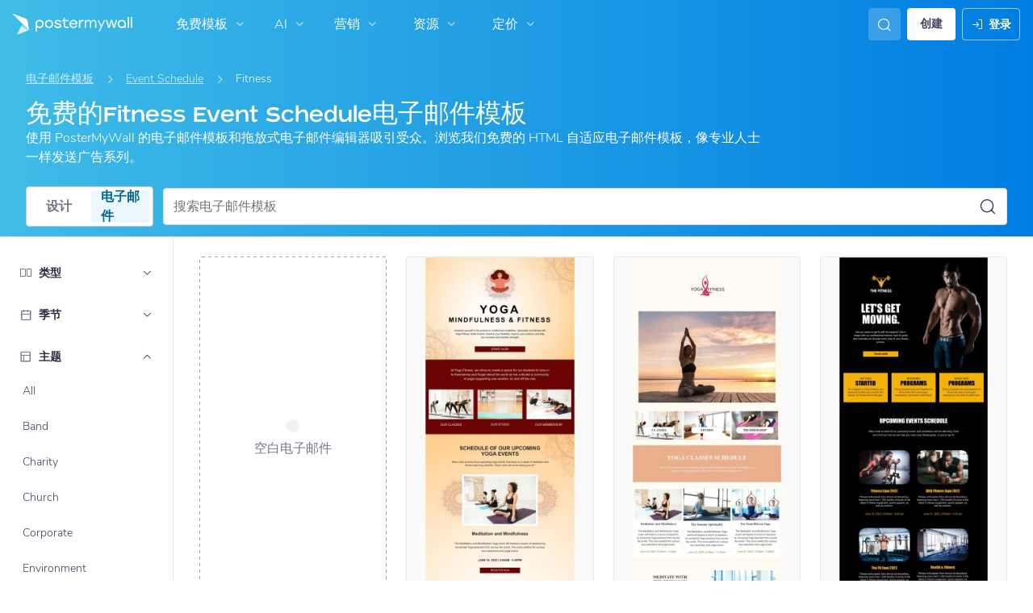

--- FILE ---
content_type: text/html; charset=UTF-8
request_url: https://zh-cn.postermywall.com/index.php/email/templates/fitness-email-templates/all/events-schedule-email-templates?q=
body_size: 40462
content:


<!doctype html>
<!--[if lt IE 7]>
<html class="no-js ie6 oldie" lang="zh_CN"> <![endif]-->
<!--[if IE 7]>
<html class="no-js ie7 oldie" lang="zh_CN"> <![endif]-->
<!--[if IE 8]>
<html class="no-js ie8 oldie" lang="zh_CN"> <![endif]-->
<!--[if IE 9]>
<html class="no-js ie9" lang="zh_CN"> <![endif]-->
<!--[if gt IE 8]><!-->
<html class="no-js " lang="zh_CN"> <!--<![endif]-->
<head>
    
<meta charset="utf-8">
<meta name="theme-color" content="#3fbce7">
<title>免费的Fitness Event Schedule电子邮件模板，只需简单的编辑即可实现自适应 | PosterMyWall</title>
<meta name="description" content="使用 PosterMyWall 的电子邮件模板和拖放式编辑器吸引受众。自定义我们的免费自适应电子邮件模板，像专业人士一样发送广告系列，或以 HTML 形式下载电子邮件。"/>

    <meta name="robots" content="">


<meta http-equiv="X-UA-Compatible" content="IE=edge,chrome=1">
<meta name="google-site-verification" content="lIGBWY__wlI1D104k-Ptzqfwus_BEN7JbRTJmUaV8lQ"/>
<meta name="p:domain_verify" content="892f9407e0dd0bcaef517c5ab8abe3db"/>
<meta http-equiv="cleartype" content="on">

    <link rel="canonical" href="https://zh-cn.postermywall.com/index.php/email/templates/fitness-email-templates/all/events-schedule-email-templates"/>
                                    <link rel="alternate" href="https://www.postermywall.com/index.php/email/templates/fitness-email-templates/all/events-schedule-email-templates" hreflang="en"/>
                                <link rel="alternate" href="https://af.postermywall.com/index.php/email/templates/fitness-email-templates/all/events-schedule-email-templates" hreflang="af"/>
                                <link rel="alternate" href="https://id.postermywall.com/index.php/email/templates/fitness-email-templates/all/events-schedule-email-templates" hreflang="id"/>
                                <link rel="alternate" href="https://da.postermywall.com/index.php/email/templates/fitness-email-templates/all/events-schedule-email-templates" hreflang="da"/>
                                <link rel="alternate" href="https://de.postermywall.com/index.php/email/templates/fitness-email-templates/all/events-schedule-email-templates" hreflang="de"/>
                                <link rel="alternate" href="https://es.postermywall.com/index.php/email/templates/fitness-email-templates/all/events-schedule-email-templates" hreflang="es"/>
                                <link rel="alternate" href="https://fr.postermywall.com/index.php/email/templates/fitness-email-templates/all/events-schedule-email-templates" hreflang="fr"/>
                                <link rel="alternate" href="https://zu.postermywall.com/index.php/email/templates/fitness-email-templates/all/events-schedule-email-templates" hreflang="zu"/>
                                <link rel="alternate" href="https://it.postermywall.com/index.php/email/templates/fitness-email-templates/all/events-schedule-email-templates" hreflang="it"/>
                                <link rel="alternate" href="https://nl.postermywall.com/index.php/email/templates/fitness-email-templates/all/events-schedule-email-templates" hreflang="nl"/>
                                <link rel="alternate" href="https://www.postermywall.com/pl/email/templates/fitness-email-templates/all/events-schedule-email-templates" hreflang="pl"/>
                                <link rel="alternate" href="https://pt.postermywall.com/index.php/email/templates/fitness-email-templates/all/events-schedule-email-templates" hreflang="pt"/>
                                <link rel="alternate" href="https://ru.postermywall.com/index.php/email/templates/fitness-email-templates/all/events-schedule-email-templates" hreflang="ru"/>
                                <link rel="alternate" href="https://fil.postermywall.com/index.php/email/templates/fitness-email-templates/all/events-schedule-email-templates" hreflang="fil"/>
                                <link rel="alternate" href="https://th.postermywall.com/index.php/email/templates/fitness-email-templates/all/events-schedule-email-templates" hreflang="th"/>
                                <link rel="alternate" href="https://zh-cn.postermywall.com/index.php/email/templates/fitness-email-templates/all/events-schedule-email-templates" hreflang="zh-CN"/>
                            <link rel="alternate" href="https://www.postermywall.com/index.php/email/templates/fitness-email-templates/all/events-schedule-email-templates" hreflang="x-default"/>
                
<meta name="mobile-web-app-capable" content="yes">
<meta name="apple-mobile-web-app-status-bar-style" content="black-translucent">
<meta name="twitter:card" content="Summary">
<meta name="twitter:site" content="@postermywall">

    <meta property="fb:admins" content="508966358,658005786"/>
    <meta property="fb:app_id" content="270549478324"/>
    <meta property="og:image" content="https://zh-cn.postermywall.com/assets/images/email-open-graph-default.png"/>
    <meta property="og:site_name" content="PosterMyWall"/>
    <meta property="og:url" content="https://zh-cn.postermywall.com/index.php/email/templates/fitness-email-templates/all/events-schedule-email-templates"/>
    <meta property="og:title" content="免费的Fitness Event Schedule电子邮件模板，只需简单的编辑即可实现自适应"/>
    <meta property="og:description" content="使用 PosterMyWall 的电子邮件模板和拖放式编辑器吸引受众。自定义我们的免费自适应电子邮件模板，像专业人士一样发送广告系列，或以 HTML 形式下载电子邮件。"/>
    <meta property="og:type" content="website"/>
<link rel="icon" type="image/x-icon" href="https://zh-cn.postermywall.com/favicon.ico?v=5"/>
<link rel="shortcut icon" type="image/x-icon" href="https://zh-cn.postermywall.com/favicon.ico?v=5"/>
<!-- Optimization for modern browsers to preload the font-family, or else the execution of CSS is blocked till these download.
 Resource: https://web.dev/uses-rel-preload/?utm_source=lighthouse&utm_medium=unknown -->
<link rel="preload" href="https://d1csarkz8obe9u.cloudfront.net/assets/fonts/NunitoSans/NunitoSans-Regular.woff2" as="font" type="font/woff2"
      crossorigin="anonymous">
<link rel="preload" href="https://d1csarkz8obe9u.cloudfront.net/assets/fonts/NunitoSans/NunitoSans-Bold.woff2" as="font" type="font/woff2"
      crossorigin="anonymous">


<link rel="apple-touch-icon" sizes="57x57" href="https://zh-cn.postermywall.com/apple-touch-icon-57x57.png?v=5">
<link rel="apple-touch-icon" sizes="60x60" href="https://zh-cn.postermywall.com/apple-touch-icon-60x60.png?v=5">
<link rel="apple-touch-icon" sizes="72x72" href="https://zh-cn.postermywall.com/apple-touch-icon-72x72.png?v=5">
<link rel="apple-touch-icon" sizes="76x76" href="https://zh-cn.postermywall.com/apple-touch-icon-76x76.png?v=5">
<link rel="apple-touch-icon" sizes="114x114" href="https://zh-cn.postermywall.com/apple-touch-icon-114x114.png?v=5">
<link rel="apple-touch-icon" sizes="120x120" href="https://zh-cn.postermywall.com/apple-touch-icon-120x120.png?v=5">
<link rel="apple-touch-icon" sizes="144x144" href="https://zh-cn.postermywall.com/apple-touch-icon-144x144.png?v=5">
<link rel="apple-touch-icon" sizes="152x152" href="https://zh-cn.postermywall.com/apple-touch-icon-152x152.png?v=5">
<link rel="apple-touch-icon" sizes="180x180" href="https://zh-cn.postermywall.com/apple-touch-icon-180x180.png?v=5">
<link rel="icon" type="image/png" href="https://zh-cn.postermywall.com/favicon-32x32.png?v=5" sizes="32x32">
<link rel="icon" type="image/png" href="https://zh-cn.postermywall.com/android-chrome-192x192.png?v=5" sizes="192x192">
<link rel="icon" type="image/png" href="https://zh-cn.postermywall.com/favicon-96x96.png?v=5" sizes="96x96">
<link rel="icon" type="image/png" href="https://zh-cn.postermywall.com/favicon-16x16.png?v=5" sizes="16x16">
<link rel="manifest" href="https://zh-cn.postermywall.com/manifest.json?v=5">
<link rel="mask-icon" href="https://zh-cn.postermywall.com/safari-pinned-tab.svg" color="#5bbad5">
<meta name="apple-mobile-web-app-title" content="PosterMyWall">
<meta name="application-name" content="PosterMyWall">
<meta name="msapplication-TileImage" content="https://zh-cn.postermywall.com/mstile-144x144.png?v=5">
<link type="text/css" rel="stylesheet" href="https://d1csarkz8obe9u.cloudfront.net/assets/asset_cache/17691673281b0cd028bdf8ea4b049b0d0569dfb21d.css" media="screen, print" />
<link type="text/css" rel="stylesheet" href="https://d1csarkz8obe9u.cloudfront.net/assets/asset_cache/176214505907206a2fd0305dd27133558107e5fbe4.css" media="screen" />
<link type="text/css" rel="stylesheet" href="https://d1csarkz8obe9u.cloudfront.net/assets/asset_cache/1769167328808eb1e859c44cfea623420beebb3aab.css" media="print" />
<link type="text/css" rel="stylesheet" href="https://d1csarkz8obe9u.cloudfront.net/assets/asset_cache/176880188255882e2294d4d59f95f94ab1b9ac03c0.css" media="screen, print" />

    <meta name="data-csrf-name" content="csrf_token">
    <meta name="data-csrf-token" content="039ec2caf2f905b394069294b5d6291a">

<script type="text/javascript">
    /**
     * Checks if ECMA6 is supported. Returns true if supported, false
     * otherwise.
     *
     * @return {boolean}
     */
    function isECMA6Supported() {
        "use strict";

        if (typeof Symbol === "undefined") return false;

        try {
            // Using eval won't throw a syntax error
            eval("class Foo {}");
            eval("var bar = (x) => x+1");
        } catch (e) {
            return false;
        }

        return true;
    }

    function isBrowserSupported() {
        try {
            return (('IntersectionObserver' in window) &&
                ('ResizeObserver' in window) &&
                ('IntersectionObserverEntry' in window) &&
                ('intersectionRatio' in window.IntersectionObserverEntry.prototype));

        } catch (e) {
            return false;
        }
    }

    window.addEventListener('DOMContentLoaded', function () {
        if (!isECMA6Supported() || !isBrowserSupported()) {
            var banner = document.getElementsByClassName('js-unsupported-browser-banner');

            if (banner.length > 0) {
                banner[0].style.display = 'block';
            }
        }
    });

</script><script type="text/javascript">

    if (typeof PMW === 'undefined') {
        window.PMW = {};
    }
    PMW.SERVER_ROOT = "https://zh-cn.postermywall.com/index.php/";

    // WARNING: ONLY USE PMW.BASE_URL DIRECTLY IF ONLY THE BASEPATH FOR THE ENGLISH DOMAIN IS NEEDED, E.G., https://www.postermywall.com/
    // FOR OTHER CASES, PLEASE REFER TO USAGES OF PMW.util.site_url(), PMW.util.asset_url(), or PMW.util.homepage_url()
    PMW.BASE_URL = "https://zh-cn.postermywall.com/";
    PMW.DOMAIN = ".postermywall.com";
    PMW.FB_APP_ID = "270549478324";
    PMW.FB_GRAPH_VERSION = "v20.0";
    PMW.FB_LOCALE_CODE = "en_US";
    PMW.GOOGLE_APP_ID = "995470834719-urg5u3hve3gd5ucmgc81e7ip53ncr3mq.apps.googleusercontent.com";
    PMW.freeGettyContentForPremiumUsers = "1";
    PMW.STRIPE_PUBLIC_KEY = "pk_live_uGzZsmP05C9aYOj3WR9BsnU3";
    PMW.VERSION = 1803;
    PMW.HTML_VERSION = 2714;
    PMW.LANGUAGE = "zh_CN";
    PMW.RECAPTCHA_V3_KEY = "6LcbCMUUAAAAACdWGrwWjTvzPkSLh_qwTrIxMXqe";
    PMW.RECAPTCHA_V2_KEY = "6LecVqUeAAAAAL23dZHNBsvDewM3HtioOdBXGhCn";
        PMW.ONLINE_ADS_TRACKING_ENABLED = "1";
    PMW.NAV_EXPERIMENTS = [];
    PMW.GTM_CONTAINER_ID = "GTM-N2XPNNF";
    PMW.enableGTM = true;
        PMW.currencyShowsDecimals = ["USD","AUD","CAD","GBP","EUR","ZAR"];
    PMW.needMoreEmailTemplatesForFilter = parseInt("5");
    PMW.needMoreTemplatesForSearchTerm = parseInt("20");
    PMW.showNewPublishDialog = "1"
    PMW.enableMyStuffMultipagesUI = ""
    PMW.doShowNotifications = "1";

    /**
     * This function is called inline in header.php and uses the user's cookie
     * to determine if they're logged in and render their name and utility links
     * for logged in users in the header of the website. This technique is used
     * to allow us to use the same cached HTML for public pages, regardless of
     * whether the user is logged in and new.
     */
    window.initPMWHeader = function () {

        const collapsibleListsContainers = document.querySelectorAll('.js-collapsible-lists'),
            hamburgerListContainer = document.getElementById('nav-hamburger-list-container'),
            navScrollContainers = document.querySelectorAll('.js-scroll-container'),
            createButtonCheckbox = document.getElementById('create-design-cta-checkbox'),
            LIST_VERTICAL_SPACING_OFFSET = 150,
            LIST_VERTICAL_BOTTOM_SCROLL_OFFSET = 10,
            USER_TYPE_STUDENT = 'student',
            USER_TYPE_DESIGNER = 'designer',
            NEW_USER_NAME_ENCODED = 'new+user';

        let lastScrollTop = 0;


        /**
         * Sets the HTML of an element.
         * @param {String} id The element's ID
         * @param {String} h HTML string
         */
        function i(id, h) {
            var e = document.getElementById(id);
            if (e) {
                e.innerHTML = h;
            }
        }

        /**
         * Retrieves the value of a cookie.
         * @param {String} name Name of cookie
         * @returns Mixed Value of cookie or null
         */
        function readCookie(name) {
            let nameEQ = name + '=',
                ca = document.cookie.split(';');
            for (let i = 0; i < ca.length; i++) {
                let c = ca[i];
                while (c.charAt(0) === ' ')
                    c = c.substring(1, c.length);
                if (c.indexOf(nameEQ) === 0)
                    return c.substring(nameEQ.length, c.length);
            }
            return null;
        }

        function escapeHTML(unsafeStr) {
            if (unsafeStr === null || unsafeStr === '') {
                return unsafeStr;
            }

            return unsafeStr
                .replace(/&/g, '&amp;')
                .replace(/</g, '&lt;')
                .replace(/>/g, '&gt;')
                .replace(/\"/g, '&quot;')
                .replace(/\'/g, '&#39;')
                .replace(/\//g, '&#x2F;');
        }

        /**
         *
         * @param auth
         * @param userName
         * @returns {boolean}
         */
        function isUserLoggedIn(auth, userName) {
            return auth.length > 1 && userName !== null && userName !== NEW_USER_NAME_ENCODED;
        }

        /**
         *
         * @param {Array} auth
         * @returns {boolean}
         */
        function isUserStudent(auth) {
            return typeof auth[1] !== 'undefined' && auth[1] === USER_TYPE_STUDENT;
        }

        function isUserDesigner(auth) {
            return typeof auth[1] !== 'undefined' && auth[1] === USER_TYPE_DESIGNER;
        }

        let n = document.getElementById('nav');

        if (n) {
            if (n.hasAttribute('data-skip-init')) {
                return;
            }

            let name = escapeHTML(readCookie('pmwn')),
                auth = readCookie('pmwi2');


            /**
             *
             * @param el
             * @returns {boolean}
             */
            function isHiddenInDOM(el) {
                return el.offsetParent === null;
            }

            function isHalloween() {
                const dateToday = new Date(),
                    year = dateToday.getFullYear();

                return (new Date('October 1 ' + year) <= dateToday) && (new Date('November 1 ' + year) > dateToday);
            }

            function isChristmasSeason() {
                const dateToday = new Date(),
                    year = dateToday.getFullYear();

                return (new Date('December 1 ' + year) <= dateToday) && (new Date('December 31 ' + year) > dateToday);
            }

            /**
             * @param {object} userInfo
             * @param {string} userInfo.team_name
             * @param {string} userInfo.user_email
             */
            function setTeamInfoInNavDropdowns(userInfo) {
                if (userInfo && userInfo.team_name && isUserPremium()) {
                    const teamNameListItem = document.querySelector('.js-team-name-list-item');
                    if (teamNameListItem) {
                        teamNameListItem.classList.remove('_hidden');
                    }

                    const teamName = document.querySelector('.js-team-name');
                    if (teamName) {
                        teamName.innerHTML = userInfo.team_name;
                    }
                }
            }

            /**
             * @param {object} userInfo
             * @param {string} userInfo.show_team_icon
             */
            function setProfilePictureTeamIcon(userInfo) {
                if (isUserPremium() && userInfo.show_team_icon) {
                    const profilePictureTeamIcon = document.querySelector('.js-navuser-team-icon');
                    if (profilePictureTeamIcon) {
                        profilePictureTeamIcon.classList.remove('_hidden');
                    }
                }
            }

            /**
             * @param {string} userName
             * @param {object} userInfo
             * @param {string} userInfo.team_name
             * @param {string} userInfo.user_email
             * @param {string} userInfo.show_team_icon
             */
            function setUserInfoInNavDropdowns(userName, userInfo) {
                document.getElementById('profile-container').setAttribute('title', userName);
                i('ulname', userName);
                i('ulname-toggled', userName);
                if (userInfo && userInfo.user_email) {
                    const subText = document.querySelector('.js-email-subtext');
                    if (subText) {
                        subText.innerHTML = userInfo.user_email;
                    }
                }
                setTeamInfoInNavDropdowns(userInfo);
                setProfilePictureTeamIcon(userInfo);
            }

            /**
             *
             * @param {Array} auth
             * @param nav
             */
            function setNavClassesForLoggedInUser(auth, nav) {
                if (isUserStudent(auth)) {
                    nav.className += ' -student';
                }

                if (isUserDesigner(auth)) {
                    nav.className += ' -designer';
                }

                nav.className += ' -loggedin';

                if (isUserPremium()) {
                    nav.className += ' -premium';
                } else {
                    nav.className += ' -payg';
                }
            }

            /**
             *
             * @param {string|null} profilePictureCookie
             * @param {Element} img
             * @param {string} imageSrc
             */
            function setProfilePictureSrc(profilePictureCookie, img, imageSrc) {
                if (profilePictureCookie !== null && profilePictureCookie.length > 1) {
                    img.onerror = function () {
                        this.src = imageSrc;
                        img.onerror = null; // prevent recursion incase the default doesn't load either
                    };

                    img.src = decodeURIComponent(profilePictureCookie);
                } else {
                    img.src = imageSrc;
                }
            }

            function initLogoForLoggedInUser() {
                let logo = document.getElementById('logo');

                logo.setAttribute('aria-label', 'Go to My Stuff');
                logo.addEventListener('click', function (e) {
                    e.preventDefault();
                    window.location.href = PMW.SERVER_ROOT + 'posters/mine';
                });
            }

            function getPremiumLevelFromSubscriptionDetailsCookie() {
                const c = readCookie('pmwsd');
                let premiumLevel = 0;
                if (typeof c === 'string') {
                    let p = c.split('~');
                    if (p.length > 1) {
                        premiumLevel = parseInt(p[1]);
                    }
                }
                return premiumLevel;
            }

            function isUserPremium() {
                return getPremiumLevelFromSubscriptionDetailsCookie() > 0;
            }

            function initProfilePictureForLoggedInUser() {
                const pp = readCookie('pmwpp'),
                    ppc = document.getElementById('profile-container'),
                    img = document.getElementById('user-profile-picture-container'),
                    dropdownAvatarImg = document.querySelector('.avatar-profile-picture-container'),
                    nameContainer = document.getElementById('username');

                let durl = ppc.getAttribute('data-default-src');
                nameContainer.setAttribute('href', nameContainer.getAttribute('data-href'));

                if (isHalloween()) {
                    durl = ppc.getAttribute('data-halloween-default-src');
                }

                if (isChristmasSeason()) {
                    durl = ppc.getAttribute('data-christmas-default-src');
                }
                setProfilePictureSrc(pp, img, durl);

                if (dropdownAvatarImg) {
                    setProfilePictureSrc(pp, dropdownAvatarImg, durl);
                }
                img.className += 'profile-picture';
            }

            async function fetchUserInfo() {
                /** @type {HTMLFormElement | null} */
                const navForm = document.querySelector('.js-avatar-list-item-form');

                if (!navForm) {
                    return null;
                }

                navForm.addEventListener('submit', (event) => {
                    event.preventDefault();
                });

                try {
                    const response = await fetch(navForm.action, {
                        method: navForm.method,
                        headers: {'Accept': 'application/json'}
                    });

                    if (!response) {
                        return null;
                    }

                    const responseData = await response.json();
                    return responseData.data;
                } catch (error) {
                    return null;
                }
            }

            function initNavEditProfileClick() {
                const editProfileItem = document.querySelector('.js-avatar-list-item-form-container');

                if (editProfileItem) {
                    editProfileItem.addEventListener('click', function () {
                        window.location.href = editProfileItem.getAttribute('data-href');
                    });
                }
            }

            function initUserProfileIconDisplay() {
                if (typeof auth !== 'string') {
                    return;
                }

                let p = auth.split('.');
                if (isUserLoggedIn(p, name)) {
                    name = decodeURIComponent(name.replace(/\+/g, ' '));
                    if (isUserStudent(p)) {

                        n.className += ' -student';
                    }
                    setNavClassesForLoggedInUser(p, n);

                    initLogoForLoggedInUser();
                    initProfilePictureForLoggedInUser();
                }

                const la = readCookie('pmwla');
                if (la && n) {
                    n.className += ' -su';
                }
            }

            async function initUserInfoDisplay() {
                if (typeof auth !== 'string') {
                    return;
                }

                let p = auth.split('.');
                let userInfo;
                if (isUserLoggedIn(p, name)) {
                    try {
                        userInfo = await fetchUserInfo();
                    } catch (error) {
                        userInfo = null;
                    }

                    name = decodeURIComponent(name.replace(/\+/g, ' '));
                    setUserInfoInNavDropdowns(name, userInfo);
                    setProfilePictureTeamIcon(userInfo);
                }
            }

            function initProfileIconClick() {
                const navUser = document.getElementById('navuser');

                if (navUser) {
                    navUser.addEventListener('click', function (event) {
                        this.classList.toggle('keep-open');
                        event.stopPropagation();
                    });

                    window.addEventListener('click', function (event) {
                        if (navUser.classList.contains('keep-open')) {
                            if (event.target && !navUser.contains(event.target)) {
                                navUser.classList.remove('keep-open');
                            }
                        }
                    });
                }
            }

            /**
             * element can be at the top of its scroll container if it has either:
             *   - not scrolled
             *   - scrolled to top
             * @param el
             * @returns {boolean}
             */
            function isScrollElementAtTop(el) {
                return el.scrollTop === 0;
            }

            function doesElementNeedScroll(el) {
                return !((el.scrollHeight - el.clientHeight) === 0);
            }

            function hasElementScrolledToBottom(el) {
                return (el.scrollTop === (el.scrollHeight - el.offsetHeight)
                    || Math.abs(el.scrollTop - (el.scrollHeight - el.offsetHeight)) < LIST_VERTICAL_BOTTOM_SCROLL_OFFSET);
            }

            function getOffsetToScrollBy(scrollContainer) {
                const item = scrollContainer.querySelector('.js-nav-list-item'),
                    remainingContainerScrollHeight = scrollContainer.scrollHeight - scrollContainer.offsetHeight - scrollContainer.scrollTop,
                    scrollOffset = item && item.offsetHeight > 0 ? item.offsetHeight * 5 : 200;
                return Math.min(remainingContainerScrollHeight, scrollOffset);
            }

            function smoothScrollDown(scrollContainer) {
                scrollContainer.scrollBy({
                    top: getOffsetToScrollBy(scrollContainer),
                    left: 0,
                    behavior: 'smooth',
                });
            }

            /**
             *
             * @param element
             */
            function hideElement(element) {
                addClass(element, '_hidden');
            }

            /**
             *
             * @param element
             */
            function showElement(element) {
                removeClass(element, '_hidden');
            }

            function addClass(el, c) {
                if (el.className.indexOf(c) === -1) {
                    el.className += ' ' + c;
                }
            }

            function removeClass(el, c) {
                const cName = el.className;
                if (cName.length > 0 && cName.indexOf(c) !== -1) {
                    el.className = cName.replace(c, '');
                }
            }

            /**
             *
             * @param {Element} el
             * @param {string} className
             * @returns {boolean}
             */
            function hasClass(el, className) {
                return el.classList.contains(className);
            }

            /**
             *
             * @param elementsList
             * @param el
             * @returns {boolean}
             */
            function isElementFirstChild(elementsList, el) {
                return el && el === elementsList[0];
            }


            /**
             * Hides the element when the user clicks outside the element's container.
             * The hiding method is setting the checkbox.checked property to false.
             *
             * @param {string} elID
             * @param {string} containerID
             * @param {string} checkboxID
             */
            function hideElementOnOutsideClick(elID, containerID, checkboxID) {
                const el = document.getElementById(elID),
                    container = document.getElementById(containerID),
                    checkbox = document.getElementById(checkboxID);

                const outsideClickListener = function (event) {
                    if ((container && el && checkbox) && !container.contains(event.target) && !el.contains(event.target)) {
                        checkbox.checked = false;
                    }
                };

                document.addEventListener('click', outsideClickListener);
            }

            function onMobileCreateModalCloseClick() {
                const closeBtn = document.getElementById('mobile-create-close-button');

                if (closeBtn) {
                    closeBtn.addEventListener('click', function () {
                        const checkbox = document.getElementById('create-design-cta-checkbox');
                        if (checkbox) {
                            checkbox.checked = false;
                        }
                    });
                }
            }

            function hideMobileCreateModalOnOutsideClick() {
                const el = document.getElementById('create-design-cta-container'),
                    backdrop = document.getElementById('nav-create-design-dropdown'),
                    checkbox = document.getElementById('create-design-cta-checkbox');

                const outsideClickListener = function (event) {
                    if ((el && checkbox) && (!el.contains(event.target)) || event.target.id === backdrop.id) {
                        checkbox.checked = false;
                    }
                };

                document.addEventListener('click', outsideClickListener);
            }

            function initMobileCreateModal() {
                hideMobileCreateModalOnOutsideClick();
                onMobileCreateModalCloseClick();
            }

            function resetHamburgerListScroll() {
                hamburgerListContainer.scrollTop = 0;
                lastScrollTop = 0;
            }

            function resetHamburgerListWidth() {
                hamburgerListContainer.style.width = 'auto';
            }

            function bringNavPanelInView(navPanel) {
                removeClass(document.querySelector('.js-nav-panel.-in'), '-in');
                addClass(navPanel, '-in');
            }


            /**
             * updates the width of the hamburger according to the current active panel, resets the scroll and the scroll overlays inside the list
             */
            function resetHamburgerList() {
                resetHamburgerListWidth();
                updateHamburgerListContainerWidth();
                resetHamburgerListScroll();
                onNavDropdownScroll(hamburgerListContainer);
            }

            function openSecondaryList() {
                bringNavPanelInView(document.querySelector(this.getAttribute('data-for-selector')));
                resetHamburgerList();
            }

            function onBackBtnClick() {
                bringNavPanelInView(document.querySelector('.js-hamburger-main-menu'));
                resetHamburgerList();
            }

            function initHamburgerMenu() {
                const secondaryListOpeners = document.querySelectorAll('.js-opens-list'),
                    backBtns = document.querySelectorAll('.js-back-btn');

                secondaryListOpeners.forEach(function (navItem) {
                    navItem.addEventListener('click', openSecondaryList);
                });

                backBtns.forEach(function (btn) {
                    btn.addEventListener('click', onBackBtnClick);
                });

                updateHamburgerListContainerHeight();
            }

            initMobileCreateModal();
            hideElementOnOutsideClick('mobile-search', 'mobile-search-options', 'mobile-search-bar');
            hideElementOnOutsideClick('nav-create-design-dropdown', 'create-design-cta-container', 'create-design-cta-checkbox');
            hideElementOnOutsideClick('nav-hamburger-list-container', 'nav-hamburger-container', 'nav-hamburger-menu');

            let mobileSearchBar = document.getElementById('mobile-search-bar');

            if (mobileSearchBar) {
                mobileSearchBar.addEventListener('change', function () {
                    if (this.checked) {
                        document.getElementById('nav-mobile-search-input').focus();
                    } else {
                        document.getElementById('nav-mobile-search-input').blur();
                    }
                });
            }

            window.addEventListener('resize', function () {
                updateHamburgerListContainerHeight();
                handleScrollableContainersScroll();
                setCollapsedStateForCollapsibles();
            });

            /**
             * To update the scrollable area of the nav dropdown
             */
            function updateHamburgerListContainerHeight() {
                document.getElementById('nav-hamburger-list-container').style = 'max-height: ' + Math.abs(window.innerHeight - LIST_VERTICAL_SPACING_OFFSET) + 'px;';
            }

            function updateHamburgerListContainerWidth() {
                const width = hamburgerListContainer.querySelector('.js-nav-panel.-in').offsetWidth;
                hamburgerListContainer.style.width = width + 'px';
            }

            function handleScrollableContainersScroll() {
                navScrollContainers.forEach(function (scrollContainer) {
                    onNavDropdownScroll(scrollContainer);
                });
            }

            function onScrollBtnClick() {
                const scrollContainer = document.querySelector(this.getAttribute('data-for-selector'));
                smoothScrollDown(scrollContainer);
            }

            function initScrollableLists() {
                const scrollButtons = document.querySelectorAll('.js-btn-show-more');

                scrollButtons.forEach(function (btn) {
                    btn.addEventListener('click', onScrollBtnClick);
                });

                navScrollContainers.forEach(function (scrollContainer) {
                    scrollContainer.addEventListener('scroll', onNavDropdownScroll.bind(this, scrollContainer), {passive: true});
                    onNavDropdownScroll(scrollContainer);
                });
            }

            /**
             * handles scroll for a dropdown and hides/shows the overlays at the top and bottom depending on scroll position
             *
             * @param dropdown
             */
            function onNavDropdownScroll(dropdown) {
                const dropdownList = dropdown.closest('.dropdown-list'),
                    btnOverlayBottom = dropdownList.querySelector('.js-bottom-overlay'),
                    btnOverlayTop = dropdownList.querySelector('.js-top-overlay');

                if (isScrollElementAtTop(dropdown)) {
                    if (doesElementNeedScroll(dropdown)) {
                        hideElement(btnOverlayTop);
                        showElement(btnOverlayBottom);
                    } else {
                        hideElement(btnOverlayTop);
                        hideElement(btnOverlayBottom);
                    }
                } else if (hasElementScrolledToBottom(dropdown)) {
                    showElement(btnOverlayTop);
                    hideElement(btnOverlayBottom);
                } else {
                    showElement(btnOverlayTop);
                    showElement(btnOverlayBottom);
                }
            }

            /**
             *
             * @param iconParent
             * @returns {boolean}
             */
            function isCollapseIconVisible(iconParent) {
                return !isHiddenInDOM(iconParent.querySelector('.js-collapse-icon'));
            }

            /**
             * collapses a list, shows the caret icon, and enables its hover state.
             * @param list
             */
            function collapseList(list) {
                addClass(list, '-collapsed');
                removeClass(list.querySelector('.js-collapse-icon'), '-invisible');
                enableCollapsibleListHeaderHover(list);
            }

            /**
             *
             * @param lists
             * @param listToIgnore any list to ignore when collapsing lists
             */
            function collapseLists(lists, listToIgnore = null) {
                lists.forEach(function (collapsibleList) {
                    if (listToIgnore !== collapsibleList) {
                        collapseList(collapsibleList);
                    }
                });
            }

            /**
             *
             * @param {Array.<Element>} lists
             */
            function expandLists(lists) {
                lists.forEach(function (list) {
                    removeClass(list, '-collapsed');
                    enableCollapsibleListHeaderHover(list);
                });
            }

            /**
             * expand a list, hide the caret icon, and disable hover
             * @param list
             */
            function expandList(list) {
                const parentLists = list.closest('.js-collapsible-lists').querySelectorAll('.js-collapsible');
                collapseLists(parentLists, list);
                removeClass(list, '-collapsed');
                addClass(list.querySelector('.js-collapse-icon'), '-invisible');
                disableCollapsibleListHeaderHover(list);
            }

            function enableCollapsibleListHeaderHover(list) {
                removeClass(list.querySelector('.js-collapse-list'), '-no-hover');
            }

            function disableCollapsibleListHeaderHover(list) {
                addClass(list.querySelector('.js-collapse-list'), '-no-hover');
            }

            function handleListCollapse(e) {
                if (!isCollapseIconVisible(this)) {
                    return;
                }

                e.preventDefault();
                e.stopImmediatePropagation();
                const list = this.closest('.js-collapsible');
                hasClass(list, '-collapsed') ? expandList(list) : collapseList(list);
            }

            /**
             *
             * @param listsContainer
             * @returns {boolean}
             */
            function areListsCollapsed(listsContainer) {
                return listsContainer.querySelectorAll('.js-collapsible.-collapsed').length !== 0;
            }

            /**
             * initialises collapsed state for collapsible lists given the list container.
             * If there are no already collapsed lists and the collapse btn is visible, then we collapse all the lists
             * except the first list.
             * if the collapse button is not visible but we have some collapsed lists, then expand all of them
             * @param listsContainer
             */
            function setCollapsedStateForLists(listsContainer) {
                const collapsibleLists = listsContainer.querySelectorAll('.js-collapsible'),
                    expandedList = listsContainer.querySelector('.js-collapsible:not(.-collapsed)'),
                    listToKeepExpanded = expandedList ? expandedList : collapsibleLists[0],
                    collapsibleIconVisible = isCollapseIconVisible(listsContainer);

                if (!collapsibleIconVisible && areListsCollapsed(listsContainer)) {
                    expandLists(collapsibleLists);
                    return;
                }

                if (!collapsibleIconVisible && window.innerWidth > 1430) {
                    return;
                }

                if (listToKeepExpanded !== undefined) {
                    expandList(listToKeepExpanded);
                    if (collapsibleLists.length > 0) {
                        collapseLists(collapsibleLists, listToKeepExpanded);
                    }
                } else if (collapsibleLists.length > 0) {
                    collapseLists(collapsibleLists, null);
                }
            }


            function setCollapsedStateForCollapsibles() {
                collapsibleListsContainers.forEach(function (container) {
                    setCollapsedStateForLists(container);
                });
            }

            /**
             * initialises the dropdown lists can be collapsed on smaller screen sizes
             */
            function initCollapsibleLists() {
                const collapseBtns = document.querySelectorAll('.js-collapse-list');
                collapseBtns.forEach(function (btn) {
                    btn.addEventListener('click', handleListCollapse);
                });

                setCollapsedStateForCollapsibles();
            }

            function closeCreateDropdown() {
                createButtonCheckbox.checked = false;
            }

            /**
             * initializes the handlers on other nav items so that the create from scratch dropdown, if open, can be closed if the user hovers on them.
             */
            function initCreateButtonClosing() {
                const otherNavItemContainers = document.querySelectorAll('.js-opens-dropdown');
                otherNavItemContainers.forEach(function (navItemContainer) {
                    navItemContainer.addEventListener('mouseenter', closeCreateDropdown);
                });
            }

            /**
             * Removes marketing banner if cookie is set for not showing banner.
             * This is done in JS to run on pages that get cached. Code in header file to ensure that no CLS occurs when removing banners.
             */
            function removeMarketingBannerIfCookieSet() {
                const marketingBanner = document.getElementsByClassName('js-nav-notification'),
                    iconCloseBanner = document.getElementsByClassName('js-icon-close-banner');

                if (iconCloseBanner.length && readCookie(iconCloseBanner[0].getAttribute('data-close-cookie'))) {
                    marketingBanner[0].remove();
                }
            }

            function initDesignTemplatesHeaderLink() {
                const designsHeader = document.querySelector('.js-designs-header');

                if (designsHeader) {
                    if (auth && isUserLoggedIn(auth.split('.'), name)) {
                        designsHeader.href = designsHeader.getAttribute('data-sizes-url');
                    } else {
                        designsHeader.href = designsHeader.getAttribute('data-gallery-url');
                    }
                }
            }

            function initNavFormItemClickHandler(listItemFormContainer) {
                listItemFormContainer.addEventListener('click', function () {
                    const form = listItemFormContainer.querySelector('.js-list-item-form');
                    if (form) {
                        const submitButton = form.querySelector('.js-submit-btn');
                        if (submitButton) {
                            submitButton.click();
                        }
                    }
                });
            }

            function initClickHandlersForNavFormItems() {
                const listItemFormContainers = document.querySelectorAll('.js-list-item-form-container');
                listItemFormContainers.forEach(function (listItemFormContainer) {
                    initNavFormItemClickHandler(listItemFormContainer);
                });
            }

            function initGA4TrackingForCreateButtons() {
                let navCreateButtons = document.querySelectorAll('.js-create-nav-button .list-item-content');
                navCreateButtons.forEach(function (btn) {
                    btn.addEventListener('click', function () {
                        const events = $(this).attr('data-event-name').split(',');
                        events.forEach(function (eventName) {
                            PMW.gtm.trackGA4CustomEvent(eventName);
                        });
                    });
                });
            }

            function initGA4TrackingForLinks() {
                let navLinks = document.querySelectorAll('#nav a');
                navLinks.forEach(function (link) {
                    link.addEventListener('click', function (e) {
                        e.preventDefault();
                        const eventName = $(this).attr('data-event-name');
                        const source = $(this).attr('data-event-source');

                        if (source && eventName) {
                            PMW.gtm.trackGA4CustomEvent(eventName, {'source': source});
                        } else if (eventName) {
                            PMW.gtm.trackGA4CustomEvent(eventName);
                        }
                        setTimeout(function () {
                            window.location.href = link.getAttribute('href');
                        }, 300);
                    })
                });
            }

            function isInPWA() {
                const mqStandAlone = '(display-mode: standalone)';
                const nav = navigator;

                return (nav && typeof nav === 'object' && nav.standalone && nav.standalone) || window.matchMedia(mqStandAlone).matches;
            }

            function getTransitionEndEventToUse() {
                const transitions = {
                    'transition': 'transitionend',
                    'OTransition': 'oTransitionEnd',
                    'MozTransition': 'transitionend',
                    'WebkitTransition': 'webkitTransitionEnd',
                };

                let el = document.createElement('fakeelement');

                for (let t in transitions) {
                    if (el.style[t] !== undefined) {
                        return transitions[t];
                    }
                }
            }


            function initPWAHeader() {
                const loadingBar = document.querySelector('.js-page-loading-bar');

                if (!isInPWA() || !loadingBar) {
                    return;
                }

                const transitionEndEvent = getTransitionEndEventToUse();

                removeClass(loadingBar, '_hidden');
                removeClass(loadingBar, 'opacity-0');
                window.onbeforeunload = function () {
                    loadingBar.style.width = '20%';
                }

                window.onload = function () {
                    loadingBar.style.width = '100%'
                }

                if (transitionEndEvent) {
                    loadingBar.addEventListener(transitionEndEvent, function () {
                        if (loadingBar.style.width === '100%') {
                            addClass(loadingBar, '_opacity-0');
                        }
                    })
                }
            }

            initHamburgerMenu();
            initCreateButtonClosing();
            initCollapsibleLists();
            initUserProfileIconDisplay();
            initUserInfoDisplay();
            initProfileIconClick();
            initNavEditProfileClick();
            initScrollableLists();
            removeMarketingBannerIfCookieSet();
            initDesignTemplatesHeaderLink();
            initClickHandlersForNavFormItems();
            initGA4TrackingForCreateButtons();
            initGA4TrackingForLinks();
            initPWAHeader();
        }
    };
</script>

<script>
    (function (m, a, z, e) {
        var s, t;
        try {
            t = m.sessionStorage.getItem('maze-us');
        } catch (err) {}

        if (!t) {
            t = new Date().getTime();
            try {
                m.sessionStorage.setItem('maze-us', t);
            } catch (err) {}
        }

        s = a.createElement('script');
        s.src = z + '?t=' + t + '&apiKey=' + e;
        s.async = true;
        a.getElementsByTagName('head')[0].appendChild(s);
        m.mazeUniversalSnippetApiKey = e;
    })(window, document, 'https://snippet.maze.co/maze-universal-loader.js', '1a2069fd-8224-4de3-b708-1d9fb39c88e4');
</script>

            <meta name="viewport" content="width=device-width, initial-scale=1.0, maximum-scale=5">
    
    <!--[if lt IE 9]><link rel="stylesheet" type="text/css" href="https://zh-cn.postermywall.com/assets/css/ie8.css" /><![endif]-->
    
</head>
<body class="js-assets-prod ">
<noscript>
    <iframe src="https://www.googletagmanager.com/ns.html?id=GTM-N2XPNNF"
            height="0" width="0" style="display:none;visibility:hidden"></iframe>
</noscript>
<header>
    <a class="accessibility-helper-link js-open-userway-accessibility-menu"
   href="javascript:void(0);"
   data-opening-text="正在打开&hellip;"
   data-open-text="打开无障碍菜单"
   aria-label="打开无障碍菜单">打开无障碍菜单</a>

<div class="accessibility-helper-link-container js-accessibility-helper-link-container">
    <i class="icon close-icon icon-close" id="js-accessibility-menu-close"></i>
    <span class="accessibility-helper-link -floated" id="pmw-accessibility-widget"
          aria-label="打开无障碍菜单">
    <i class="icon accessibility-icon icon-wheelchair"></i>
</span>
</div>

<a class="accessibility-helper-link" href="#bd"
   aria-label="跳到页面内容">跳到页面内容</a><div class="js-unsupported-browser-banner unsupported-browser-banner" style="display: none;">您使用的似乎是旧版 Web 浏览器 - 大多数选项都无法运行。请<a href="https://browser-update.org/zh_CN/update-browser.html#3" target="_blank" rel="noopener">更新您的浏览器</a>。</div>

                    
        <nav class="navbar -nomargin  "
             id="nav">
            <div class="logo-container">
                <a id="logo" href="https://zh-cn.postermywall.com/" aria-label="转到首页"
                   class="embedded-remove-url" data-event-name="Nav_logo">
                    <div class="logo-wrapper">

                                                                                                                            <img class="logo-img main" src="https://zh-cn.postermywall.com/assets/images/logo-postermaker.svg?ts=1769227278"
                                 alt="PosterMyWall navigation logo"/>
                            <img class="logo-img -for-mobile" src="https://zh-cn.postermywall.com/assets/images/logo-mobile.svg"
                                 alt="PosterMyWall navigation logo"/>
                                            </div>
                </a>
            </div>

            <div class="primary-nav nav-items-responsiveness" id="nav-primary-items">
                <div class="nav-item-container for-user embedded-hidden" id="my-stuff-nav-item">
                    <a class="nav-item"
                       href="https://zh-cn.postermywall.com/index.php/posters/mine#/designs"
                       data-event-name="Nav_mystuff"
                    >我的资料</a>
                </div>

                <div class="nav-item-container hide-for-student embedded-hidden">
                    <a class="nav-item js-opens-dropdown"
                       href="https://zh-cn.postermywall.com/index.php/posters/gallery"
                       data-event-name="Nav_templates"
                    >
                        <span class="for-anon">
                            <span class="visible-desktop hidden-small-laptop">免费模板</span>
                            <span class="visible-small-laptop hidden-desktop">模板</span>
                        </span>
                        <span class="for-user">模板</span>
                        <i aria-hidden="true" class="nav-item-icon icon-caret-down"></i>
                    </a>
                    <div class="dropdown-list templates-dropdown">
                        <div class="lists-container js-lists-container -cappedlaptop -verticallaptop">
                            <div class="list-container design-templates-list-container -with-header _no-border-right">
                                
<a class="nav-list-header   js-designs-header -has-hover"
 href="https://zh-cn.postermywall.com/index.php/posters/sizes" data-sizes-url="https://zh-cn.postermywall.com/index.php/posters/sizes" data-gallery-url="https://zh-cn.postermywall.com/index.php/posters/gallery" data-event-name="Nav_designs" >

<i  tabindex="-1" class="pmw-icon size-icon-20  left-icon content-disabled icon-bulk-flyers -icon-only"></i>
<span class="left-text spacing-m-l-2 body-s-bold content-body"> 设计 </span>

<div class="right-part-container">
        </div>
</a>

                                <a class="personalize-recommendations-upsell"
                                   href="https://zh-cn.postermywall.com/index.php/posters/recommendations"
                                   data-event-name="Nav_designsrecommended">
                                    <div class="flex-row-align-center flex-justify-between _full-width">
                                        <div class="flex-v-row">
                                            <div class="flex-row-align-center">
                                                <span class="body-xs-bold upsell-main-text content-body spacing-m-r-1 capitalize-sentence">推荐</span>
                                                <img class="recommendation-icon" alt="" role="presentation" src="https://d1csarkz8obe9u.cloudfront.net/assets/gallery-personalized-recommendations-icon.svg"/>
                                            </div>
                                            <span class="body-xxs content-sub-text visible-large-screens">为您精心挑选的模板</span>
                                        </div>
                                        <picture class="flexbox">
                                            <source srcset="https://d1csarkz8obe9u.cloudfront.net/assets/nav-personalized-recommendations-preview.png" type="image/webp">
                                            <img class="recommendation-preview-designs visible-large-screens visible-large-screens" alt="" role="presentation"
                                                 src="https://d1csarkz8obe9u.cloudfront.net/assets/nav-personalized-recommendations-preview.png"/>
                                        </picture>
                                    </div>
                                </a>

                                <div class="lists js-lists js-collapsible-lists -wrapsmalllaptop">
                                    
<ul class="nav-list js-nav-list  -flex  -collapsible js-collapsible"
    id="nav-themes-list" >
            
<li class="nav-list-item js-nav-list-item  -heading ">
    <a class="list-item-content  -heading qa-themes-link -has-border-small-screens js-collapse-list -icon-right -has-icon-content js-header-item" tabindex="-1" href="https://zh-cn.postermywall.com/index.php/posters/gallery " tabindex="-1" data-event-name="Nav_designthemes" >
    <div class="icon-container ">
                    
<i  tabindex="-1" class="pmw-icon size-icon-20  content-heading js-collapse-icon collapse-icon visible-nav-smaller-screens item-icon icon-caret-up -icon-only"></i>
            </div>
    <div class="flex-v-row">
        <div class="flex-h-row align-center justify-space-between">
        <span class="item-text body-xs-bold content-heading"
                      >
            主题        </span>
            
                    </div>

            </div>

    </a></li>
            
<li class="nav-list-item js-nav-list-item   ">
    <a class="list-item-content   qa-themes-link  -icon-left" tabindex="-1" href="https://zh-cn.postermywall.com/index.php/g/valentines-collages " tabindex="-1" data-event-name="Nav_designthemes_valentinescollages" >
    <div class="icon-container ">
                                </div>
    <div class="flex-v-row">
        <div class="flex-h-row align-center justify-space-between">
        <span class="item-text body-xs content-body"
                      >
            情人节        </span>
            
                    </div>

            </div>

    </a></li>
            
<li class="nav-list-item js-nav-list-item   ">
    <a class="list-item-content   qa-themes-link  -icon-left" tabindex="-1" href="https://zh-cn.postermywall.com/index.php/g/event-flyers " tabindex="-1" data-event-name="Nav_designthemes_eventflyers" >
    <div class="icon-container ">
                                </div>
    <div class="flex-v-row">
        <div class="flex-h-row align-center justify-space-between">
        <span class="item-text body-xs content-body"
                      >
            活动        </span>
            
                    </div>

            </div>

    </a></li>
            
<li class="nav-list-item js-nav-list-item   ">
    <a class="list-item-content   qa-themes-link  -icon-left" tabindex="-1" href="https://zh-cn.postermywall.com/index.php/g/small-business-flyers " tabindex="-1" data-event-name="Nav_designthemes_smallbusinessflyers" >
    <div class="icon-container ">
                                </div>
    <div class="flex-v-row">
        <div class="flex-h-row align-center justify-space-between">
        <span class="item-text body-xs content-body"
                      >
            小型企业        </span>
            
                    </div>

            </div>

    </a></li>
            
<li class="nav-list-item js-nav-list-item   ">
    <a class="list-item-content   qa-themes-link  -icon-left" tabindex="-1" href="https://zh-cn.postermywall.com/index.php/g/church-flyers " tabindex="-1" data-event-name="Nav_designthemes_churchflyers" >
    <div class="icon-container ">
                                </div>
    <div class="flex-v-row">
        <div class="flex-h-row align-center justify-space-between">
        <span class="item-text body-xs content-body"
                      >
            教会        </span>
            
                    </div>

            </div>

    </a></li>
            
<li class="nav-list-item js-nav-list-item  -cta ">
    <a class="list-item-content  -cta  -icon-right -has-icon-content -link-smaller-screens" tabindex="-1" href="https://zh-cn.postermywall.com/index.php/posters/gallery " tabindex="-1" data-event-name="Nav_designthemes_viewall" >
    <div class="icon-container ">
                    
<i  tabindex="-1" class="pmw-icon size-icon-20   item-icon icon-arrow-right -icon-only"></i>
            </div>
    <div class="flex-v-row">
        <div class="flex-h-row align-center justify-space-between">
        <span class="item-text body-xs-bold content-heading capitalize-sentence"
                      >
            查看全部        </span>
            
                    </div>

            </div>

    </a></li>
    </ul>
                                    
<ul class="nav-list js-nav-list  -flex -unmargined-header -collapsible js-collapsible"
    >
            
<li class="nav-list-item js-nav-list-item -no-margin-two-col -heading ">
    <a class="list-item-content  -heading qa-sizes-link js-collapse-list -icon-right -has-icon-content js-header-item" tabindex="-1" href="https://zh-cn.postermywall.com/index.php/posters/sizes " tabindex="-1" data-event-name="Nav_sizes" >
    <div class="icon-container ">
                    
<i  tabindex="-1" class="pmw-icon size-icon-20  content-heading js-collapse-icon collapse-icon visible-nav-smaller-screens item-icon icon-caret-up -icon-only"></i>
            </div>
    <div class="flex-v-row">
        <div class="flex-h-row align-center justify-space-between">
        <span class="item-text body-xs-bold content-heading"
                      >
            大小        </span>
            
                    </div>

            </div>

    </a></li>
            
<li class="nav-list-item js-nav-list-item   ">
    <a class="list-item-content    -icon-left" tabindex="-1" href="https://zh-cn.postermywall.com/index.php/sizes/flyer-templates " tabindex="-1" data-event-name="Nav_sizes_flyertemplates" >
    <div class="icon-container ">
                                </div>
    <div class="flex-v-row">
        <div class="flex-h-row align-center justify-space-between">
        <span class="item-text body-xs content-body"
                      >
            传单        </span>
            
                    </div>

            </div>

    </a></li>
            
<li class="nav-list-item js-nav-list-item   ">
    <a class="list-item-content    -icon-left" tabindex="-1" href="https://zh-cn.postermywall.com/index.php/sizes/document-templates/a4-document " tabindex="-1" data-event-name="Nav_sizes_a4document" >
    <div class="icon-container ">
                                </div>
    <div class="flex-v-row">
        <div class="flex-h-row align-center justify-space-between">
        <span class="item-text body-xs content-body"
                      >
            A4 文档        </span>
            
                    </div>

            </div>

    </a></li>
            
<li class="nav-list-item js-nav-list-item   ">
    <a class="list-item-content    -icon-left" tabindex="-1" href="https://zh-cn.postermywall.com/index.php/sizes/poster-template " tabindex="-1" data-event-name="Nav_sizes_postertemplate" >
    <div class="icon-container ">
                                </div>
    <div class="flex-v-row">
        <div class="flex-h-row align-center justify-space-between">
        <span class="item-text body-xs content-body"
                      >
            海报        </span>
            
                    </div>

            </div>

    </a></li>
            
<li class="nav-list-item js-nav-list-item   ">
    <a class="list-item-content    -icon-left" tabindex="-1" href="https://zh-cn.postermywall.com/index.php/sizes/cover-art/album-cover-maker " tabindex="-1" data-event-name="Nav_sizes_albumcovermaker" >
    <div class="icon-container ">
                                </div>
    <div class="flex-v-row">
        <div class="flex-h-row align-center justify-space-between">
        <span class="item-text body-xs content-body"
                      >
            Album Covers        </span>
            
                    </div>

            </div>

    </a></li>
            
<li class="nav-list-item js-nav-list-item hide-small-screen  ">
    <a class="list-item-content    -icon-left" tabindex="-1" href="https://zh-cn.postermywall.com/index.php/sizes/digital-signage-templates/digital-display-16x9 " tabindex="-1" data-event-name="Nav_sizes_digitaldisplay16x9" >
    <div class="icon-container ">
                                </div>
    <div class="flex-v-row">
        <div class="flex-h-row align-center justify-space-between">
        <span class="item-text body-xs content-body"
                      >
            数字显示屏 (16:9)        </span>
            
                    </div>

            </div>

    </a></li>
            
<li class="nav-list-item js-nav-list-item  -cta ">
    <a class="list-item-content  -cta  -icon-right -has-icon-content -link-smaller-screens" tabindex="-1" href="https://zh-cn.postermywall.com/index.php/posters/sizes " tabindex="-1" data-event-name="Nav_sizes_viewall" >
    <div class="icon-container ">
                    
<i  tabindex="-1" class="pmw-icon size-icon-20   item-icon icon-arrow-right -icon-only"></i>
            </div>
    <div class="flex-v-row">
        <div class="flex-h-row align-center justify-space-between">
        <span class="item-text body-xs-bold content-heading capitalize-sentence"
                      >
            查看全部        </span>
            
                    </div>

            </div>

    </a></li>
    </ul>
                                    
<ul class="nav-list js-nav-list  -flex -unmargined-header -collapsible js-collapsible"
    >
            
<li class="nav-list-item js-nav-list-item -no-margin-two-col -heading ">
    <a class="list-item-content  -heading qa-smp-link js-collapse-list -icon-right -has-icon-content js-header-item" tabindex="-1" href="https://zh-cn.postermywall.com/index.php/sizes/social-media-templates/all/all " tabindex="-1" data-event-name="Nav_socialmedia" >
    <div class="icon-container ">
                    
<i  tabindex="-1" class="pmw-icon size-icon-20  content-heading js-collapse-icon collapse-icon visible-nav-smaller-screens item-icon icon-caret-up -icon-only"></i>
            </div>
    <div class="flex-v-row">
        <div class="flex-h-row align-center justify-space-between">
        <span class="item-text body-xs-bold content-heading"
                      >
            社交媒体        </span>
            
                    </div>

            </div>

    </a></li>
            
<li class="nav-list-item js-nav-list-item   ">
    <a class="list-item-content   qa-social-media-link -icon-left" tabindex="-1" href="https://zh-cn.postermywall.com/index.php/sizes/social-media-templates/instagram-reel-templates " tabindex="-1" data-event-name="Nav_socialmedia_instagramreeltemplates" >
    <div class="icon-container ">
                                </div>
    <div class="flex-v-row">
        <div class="flex-h-row align-center justify-space-between">
        <span class="item-text body-xs content-body"
                      >
            Instagram Reel        </span>
            
                    </div>

            </div>

    </a></li>
            
<li class="nav-list-item js-nav-list-item   ">
    <a class="list-item-content   qa-social-media-link -icon-left" tabindex="-1" href="https://zh-cn.postermywall.com/index.php/sizes/social-media-templates/tiktok-video-templates " tabindex="-1" data-event-name="Nav_socialmedia_tiktokvideotemplates" >
    <div class="icon-container ">
                                </div>
    <div class="flex-v-row">
        <div class="flex-h-row align-center justify-space-between">
        <span class="item-text body-xs content-body"
                      >
            Tiktok Video        </span>
            
                    </div>

            </div>

    </a></li>
            
<li class="nav-list-item js-nav-list-item   ">
    <a class="list-item-content   qa-social-media-link -icon-left" tabindex="-1" href="https://zh-cn.postermywall.com/index.php/sizes/social-media-templates/instagram-template " tabindex="-1" data-event-name="Nav_socialmedia_instagramtemplate" >
    <div class="icon-container ">
                                </div>
    <div class="flex-v-row">
        <div class="flex-h-row align-center justify-space-between">
        <span class="item-text body-xs content-body"
                      >
            Instagram 帖子        </span>
            
                    </div>

            </div>

    </a></li>
            
<li class="nav-list-item js-nav-list-item   ">
    <a class="list-item-content   qa-social-media-link -icon-left" tabindex="-1" href="https://zh-cn.postermywall.com/index.php/sizes/social-media-templates/facebook-post " tabindex="-1" data-event-name="Nav_socialmedia_facebookpost" >
    <div class="icon-container ">
                                </div>
    <div class="flex-v-row">
        <div class="flex-h-row align-center justify-space-between">
        <span class="item-text body-xs content-body"
                      >
            Facebook 帖子        </span>
            
                    </div>

            </div>

    </a></li>
            
<li class="nav-list-item js-nav-list-item hide-small-screen  ">
    <a class="list-item-content   qa-social-media-link -icon-left" tabindex="-1" href="https://zh-cn.postermywall.com/index.php/sizes/social-media-templates/youtube-thumbnail-maker " tabindex="-1" data-event-name="Nav_socialmedia_youtubethumbnailmaker" >
    <div class="icon-container ">
                                </div>
    <div class="flex-v-row">
        <div class="flex-h-row align-center justify-space-between">
        <span class="item-text body-xs content-body"
                      >
            YouTube 缩略图        </span>
            
                    </div>

            </div>

    </a></li>
            
<li class="nav-list-item js-nav-list-item  -cta ">
    <a class="list-item-content  -cta  -icon-right -has-icon-content -link-smaller-screens" tabindex="-1" href="https://zh-cn.postermywall.com/index.php/sizes/social-media-templates/all/all " tabindex="-1" data-event-name="Nav_socialmedia_viewall" >
    <div class="icon-container ">
                    
<i  tabindex="-1" class="pmw-icon size-icon-20   item-icon icon-arrow-right -icon-only"></i>
            </div>
    <div class="flex-v-row">
        <div class="flex-h-row align-center justify-space-between">
        <span class="item-text body-xs-bold content-heading capitalize-sentence"
                      >
            查看全部        </span>
            
                    </div>

            </div>

    </a></li>
    </ul>
                                </div>
                            </div>

                            <div class="list-container email-templates-list-container -with-header -unpadded-top-vertical-layout">
                                
<a class="nav-list-header    -has-hover"
 href="https://zh-cn.postermywall.com/index.php/email/templates/all/all/all" >

<i  tabindex="-1" class="pmw-icon size-icon-20  left-icon content-disabled icon-envelope -icon-only"></i>
<span class="left-text spacing-m-l-2 body-s-bold content-body"> 电子邮件 </span>

<div class="right-part-container">
        </div>
</a>
                                <div class="lists js-lists js-collapsible-lists -wrapsmalllaptop">
                                    
<ul class="nav-list js-nav-list  -flex  -collapsible js-collapsible"
    id="nav-email-themes-list" >
            
<li class="nav-list-item js-nav-list-item  -heading ">
    <a class="list-item-content  -heading qa-email-themes-link -has-border-small-screens js-collapse-list -icon-right -has-icon-content js-header-item" tabindex="-1" href="https://zh-cn.postermywall.com/index.php/email/themes " tabindex="-1" data-event-name="Nav_emails" >
    <div class="icon-container ">
                    
<i  tabindex="-1" class="pmw-icon size-icon-20  content-heading js-collapse-icon collapse-icon visible-nav-smaller-screens item-icon icon-caret-up -icon-only"></i>
            </div>
    <div class="flex-v-row">
        <div class="flex-h-row align-center justify-space-between">
        <span class="item-text body-xs-bold content-heading"
                      >
            主题        </span>
            
                    </div>

            </div>

    </a></li>
            
<li class="nav-list-item js-nav-list-item   ">
    <a class="list-item-content    -icon-left" tabindex="-1" href="https://zh-cn.postermywall.com/index.php/email/templates/retail-email-templates/all/all " tabindex="-1" data-event-name="Nav_emailthemes_retailemailtemplates" >
    <div class="icon-container ">
                                </div>
    <div class="flex-v-row">
        <div class="flex-h-row align-center justify-space-between">
        <span class="item-text body-xs content-body"
                      >
            Retail        </span>
            
                    </div>

            </div>

    </a></li>
            
<li class="nav-list-item js-nav-list-item   ">
    <a class="list-item-content    -icon-left" tabindex="-1" href="https://zh-cn.postermywall.com/index.php/email/templates/small-business-email-templates/all/all " tabindex="-1" data-event-name="Nav_emailthemes_smallbusinessemailtemplates" >
    <div class="icon-container ">
                                </div>
    <div class="flex-v-row">
        <div class="flex-h-row align-center justify-space-between">
        <span class="item-text body-xs content-body"
                      >
            Small Business        </span>
            
                    </div>

            </div>

    </a></li>
            
<li class="nav-list-item js-nav-list-item   ">
    <a class="list-item-content    -icon-left" tabindex="-1" href="https://zh-cn.postermywall.com/index.php/email/templates/food-email-templates/all/all " tabindex="-1" data-event-name="Nav_emailthemes_foodemailtemplates" >
    <div class="icon-container ">
                                </div>
    <div class="flex-v-row">
        <div class="flex-h-row align-center justify-space-between">
        <span class="item-text body-xs content-body"
                      >
            Food        </span>
            
                    </div>

            </div>

    </a></li>
            
<li class="nav-list-item js-nav-list-item   ">
    <a class="list-item-content    -icon-left" tabindex="-1" href="https://zh-cn.postermywall.com/index.php/email/templates/church-email-templates/all/all " tabindex="-1" data-event-name="Nav_emailthemes_churchemailtemplates" >
    <div class="icon-container ">
                                </div>
    <div class="flex-v-row">
        <div class="flex-h-row align-center justify-space-between">
        <span class="item-text body-xs content-body"
                      >
            Church        </span>
            
                    </div>

            </div>

    </a></li>
            
<li class="nav-list-item js-nav-list-item   ">
    <a class="list-item-content    -icon-left" tabindex="-1" href="https://zh-cn.postermywall.com/index.php/email/templates/speaker-email-templates/all/all " tabindex="-1" data-event-name="Nav_emailthemes_speakeremailtemplates" >
    <div class="icon-container ">
                                </div>
    <div class="flex-v-row">
        <div class="flex-h-row align-center justify-space-between">
        <span class="item-text body-xs content-body"
                      >
            Speaker        </span>
            
                    </div>

            </div>

    </a></li>
            
<li class="nav-list-item js-nav-list-item hide-small-screen  ">
    <a class="list-item-content    -icon-left" tabindex="-1" href="https://zh-cn.postermywall.com/index.php/email/templates/educational-email-templates/all/all " tabindex="-1" data-event-name="Nav_emailthemes_educationalemailtemplates" >
    <div class="icon-container ">
                                </div>
    <div class="flex-v-row">
        <div class="flex-h-row align-center justify-space-between">
        <span class="item-text body-xs content-body"
                      >
            Educational        </span>
            
                    </div>

            </div>

    </a></li>
            
<li class="nav-list-item js-nav-list-item  -cta ">
    <a class="list-item-content  -cta  -icon-right -has-icon-content -link-smaller-screens" tabindex="-1" href="https://zh-cn.postermywall.com/index.php/email/themes " tabindex="-1" data-event-name="Nav_emails_viewall" >
    <div class="icon-container ">
                    
<i  tabindex="-1" class="pmw-icon size-icon-20   item-icon icon-arrow-right -icon-only"></i>
            </div>
    <div class="flex-v-row">
        <div class="flex-h-row align-center justify-space-between">
        <span class="item-text body-xs-bold content-heading capitalize-sentence"
                      >
            查看全部        </span>
            
                    </div>

            </div>

    </a></li>
    </ul>
                                    
<ul class="nav-list js-nav-list  -flex _unmargin -collapsible js-collapsible"
    id="nav-email-types-list" >
            
<li class="nav-list-item js-nav-list-item  -heading ">
    <a class="list-item-content  -heading qa-email-types-link js-collapse-list -icon-right -has-icon-content js-header-item" tabindex="-1" href="https://zh-cn.postermywall.com/index.php/email/types " tabindex="-1" data-event-name="Nav_emailtypes" >
    <div class="icon-container ">
                    
<i  tabindex="-1" class="pmw-icon size-icon-20  content-heading js-collapse-icon collapse-icon visible-nav-smaller-screens item-icon icon-caret-up -icon-only"></i>
            </div>
    <div class="flex-v-row">
        <div class="flex-h-row align-center justify-space-between">
        <span class="item-text body-xs-bold content-heading"
                      >
            类型        </span>
            
                    </div>

            </div>

    </a></li>
            
<li class="nav-list-item js-nav-list-item   ">
    <a class="list-item-content    -icon-left" tabindex="-1" href="https://zh-cn.postermywall.com/index.php/email/templates/all/all/sale-email-templates " tabindex="-1" data-event-name="Nav_emailtypes_saleemailtemplates" >
    <div class="icon-container ">
                                </div>
    <div class="flex-v-row">
        <div class="flex-h-row align-center justify-space-between">
        <span class="item-text body-xs content-body"
                      >
            Sale        </span>
            
                    </div>

            </div>

    </a></li>
            
<li class="nav-list-item js-nav-list-item   ">
    <a class="list-item-content    -icon-left" tabindex="-1" href="https://zh-cn.postermywall.com/index.php/email/templates/all/all/newsletters-email-templates " tabindex="-1" data-event-name="Nav_emailtypes_newslettersemailtemplates" >
    <div class="icon-container ">
                                </div>
    <div class="flex-v-row">
        <div class="flex-h-row align-center justify-space-between">
        <span class="item-text body-xs content-body"
                      >
            Newsletter        </span>
            
                    </div>

            </div>

    </a></li>
            
<li class="nav-list-item js-nav-list-item   ">
    <a class="list-item-content    -icon-left" tabindex="-1" href="https://zh-cn.postermywall.com/index.php/email/templates/all/all/price-list-email-templates " tabindex="-1" data-event-name="Nav_emailtypes_pricelistemailtemplates" >
    <div class="icon-container ">
                                </div>
    <div class="flex-v-row">
        <div class="flex-h-row align-center justify-space-between">
        <span class="item-text body-xs content-body"
                      >
            Price List        </span>
            
                    </div>

            </div>

    </a></li>
            
<li class="nav-list-item js-nav-list-item   ">
    <a class="list-item-content    -icon-left" tabindex="-1" href="https://zh-cn.postermywall.com/index.php/email/templates/all/all/product-showcase-email-templates " tabindex="-1" data-event-name="Nav_emailtypes_productshowcaseemailtemplates" >
    <div class="icon-container ">
                                </div>
    <div class="flex-v-row">
        <div class="flex-h-row align-center justify-space-between">
        <span class="item-text body-xs content-body"
                      >
            Product Showcase        </span>
            
                    </div>

            </div>

    </a></li>
            
<li class="nav-list-item js-nav-list-item   ">
    <a class="list-item-content    -icon-left" tabindex="-1" href="https://zh-cn.postermywall.com/index.php/email/templates/all/all/event-promotion-email-templates " tabindex="-1" data-event-name="Nav_emailtypes_eventpromotionemailtemplates" >
    <div class="icon-container ">
                                </div>
    <div class="flex-v-row">
        <div class="flex-h-row align-center justify-space-between">
        <span class="item-text body-xs content-body"
                      >
            Event Promotion        </span>
            
                    </div>

            </div>

    </a></li>
            
<li class="nav-list-item js-nav-list-item hide-small-screen  ">
    <a class="list-item-content    -icon-left" tabindex="-1" href="https://zh-cn.postermywall.com/index.php/email/templates/all/all/events-schedule-email-templates " tabindex="-1" data-event-name="Nav_emailtypes_eventsscheduleemailtemplates" >
    <div class="icon-container ">
                                </div>
    <div class="flex-v-row">
        <div class="flex-h-row align-center justify-space-between">
        <span class="item-text body-xs content-body"
                      >
            Event Schedule        </span>
            
                    </div>

            </div>

    </a></li>
            
<li class="nav-list-item js-nav-list-item  -cta ">
    <a class="list-item-content  -cta  -icon-right -has-icon-content -link-smaller-screens" tabindex="-1" href="https://zh-cn.postermywall.com/index.php/email/types " tabindex="-1" data-event-name="Nav_emailtypes_viewall" >
    <div class="icon-container ">
                    
<i  tabindex="-1" class="pmw-icon size-icon-20   item-icon icon-arrow-right -icon-only"></i>
            </div>
    <div class="flex-v-row">
        <div class="flex-h-row align-center justify-space-between">
        <span class="item-text body-xs-bold content-heading capitalize-sentence"
                      >
            查看全部        </span>
            
                    </div>

            </div>

    </a></li>
    </ul>
                                    
<ul class="nav-list js-nav-list  -flex -unmargined-header -visible-small-screen -collapsible js-collapsible"
    id="nav-email-seasons-list" >
            
<li class="nav-list-item js-nav-list-item -no-margin-two-col -heading ">
    <a class="list-item-content  -heading qa-email-seasons-link js-collapse-list -icon-right -has-icon-content js-header-item" tabindex="-1" href="https://zh-cn.postermywall.com/index.php/email/seasons " tabindex="-1" data-event-name="Nav_emailseasons" >
    <div class="icon-container ">
                    
<i  tabindex="-1" class="pmw-icon size-icon-20  content-heading js-collapse-icon collapse-icon visible-nav-smaller-screens item-icon icon-caret-up -icon-only"></i>
            </div>
    <div class="flex-v-row">
        <div class="flex-h-row align-center justify-space-between">
        <span class="item-text body-xs-bold content-heading"
                      >
            季节        </span>
            
                    </div>

            </div>

    </a></li>
            
<li class="nav-list-item js-nav-list-item   ">
    <a class="list-item-content    -icon-left" tabindex="-1" href="https://zh-cn.postermywall.com/index.php/email/templates/all/christmas/all " tabindex="-1" data-event-name="Nav_emailseasons_christmas" >
    <div class="icon-container ">
                                </div>
    <div class="flex-v-row">
        <div class="flex-h-row align-center justify-space-between">
        <span class="item-text body-xs content-body"
                      >
            Christmas        </span>
            
                    </div>

            </div>

    </a></li>
            
<li class="nav-list-item js-nav-list-item   ">
    <a class="list-item-content    -icon-left" tabindex="-1" href="https://zh-cn.postermywall.com/index.php/email/templates/all/new-year/all " tabindex="-1" data-event-name="Nav_emailseasons_newyear" >
    <div class="icon-container ">
                                </div>
    <div class="flex-v-row">
        <div class="flex-h-row align-center justify-space-between">
        <span class="item-text body-xs content-body"
                      >
            New Year        </span>
            
                    </div>

            </div>

    </a></li>
            
<li class="nav-list-item js-nav-list-item   ">
    <a class="list-item-content    -icon-left" tabindex="-1" href="https://zh-cn.postermywall.com/index.php/email/templates/all/winter-email-template/all " tabindex="-1" data-event-name="Nav_emailseasons_winteremailtemplate" >
    <div class="icon-container ">
                                </div>
    <div class="flex-v-row">
        <div class="flex-h-row align-center justify-space-between">
        <span class="item-text body-xs content-body"
                      >
            Winter        </span>
            
                    </div>

            </div>

    </a></li>
            
<li class="nav-list-item js-nav-list-item   ">
    <a class="list-item-content    -icon-left" tabindex="-1" href="https://zh-cn.postermywall.com/index.php/email/templates/all/valentines-day-email-template/all " tabindex="-1" data-event-name="Nav_emailseasons_valentinesdayemailtemplate" >
    <div class="icon-container ">
                                </div>
    <div class="flex-v-row">
        <div class="flex-h-row align-center justify-space-between">
        <span class="item-text body-xs content-body"
                      >
            Valentine's Day        </span>
            
                    </div>

            </div>

    </a></li>
            
<li class="nav-list-item js-nav-list-item   ">
    <a class="list-item-content    -icon-left" tabindex="-1" href="https://zh-cn.postermywall.com/index.php/email/templates/all/womens-day-email-template/all " tabindex="-1" data-event-name="Nav_emailseasons_womensdayemailtemplate" >
    <div class="icon-container ">
                                </div>
    <div class="flex-v-row">
        <div class="flex-h-row align-center justify-space-between">
        <span class="item-text body-xs content-body"
                      >
            Women's Day        </span>
            
                    </div>

            </div>

    </a></li>
            
<li class="nav-list-item js-nav-list-item  -cta ">
    <a class="list-item-content  -cta  -icon-right -has-icon-content -link-smaller-screens" tabindex="-1" href="https://zh-cn.postermywall.com/index.php/email/seasons " tabindex="-1" data-event-name="Nav_emailseasons_viewall" >
    <div class="icon-container ">
                    
<i  tabindex="-1" class="pmw-icon size-icon-20   item-icon icon-arrow-right -icon-only"></i>
            </div>
    <div class="flex-v-row">
        <div class="flex-h-row align-center justify-space-between">
        <span class="item-text body-xs-bold content-heading capitalize-sentence"
                      >
            查看全部        </span>
            
                    </div>

            </div>

    </a></li>
    </ul>
                                </div>
                            </div>
                        </div>
                    </div>
                </div>

                <div class="nav-item-container hide-for-student embedded-hidden -ai" id="marketing-nav-item">
                    <a class="nav-item js-opens-dropdown"                        href="javascript:void(0);"
                       title="AI">AI                        <i aria-hidden="true" class="nav-item-icon icon-caret-down"></i></a>
                    <div class="dropdown-list">
                        <div class="list-container spacing-p-3">
                            
<ul class="nav-list js-nav-list -small -flex "
    >
            
<li class="nav-list-item js-nav-list-item content-ai  ">
    <a class="list-item-content    -icon-left" tabindex="-1" href="https://zh-cn.postermywall.com/index.php/ai/chat " tabindex="-1" data-event-name="Nav_ai_chat" data-event-source="Nav" >
    <div class="icon-container ">
                                </div>
    <div class="flex-v-row">
        <div class="flex-h-row align-center justify-space-between">
        <span class="item-text body-xs content-body"
                      >
            <div class="flex-h-row gap-2 flex-align-items-center"><span class="body-xs-bold content-ai ">Create with AI</span>
<i  tabindex="-1" class="pmw-icon size-icon-16 -ghost-uncolored content-ai icon-ai-fill -icon-only"></i>
</div>        </span>
            
                    </div>

            </div>

    </a></li>
            
<li class="nav-list-item js-nav-list-item   ">
    <a class="list-item-content    -icon-left" tabindex="-1" href="https://zh-cn.postermywall.com/index.php/m/ai-background-remover " tabindex="-1" data-event-name="Nav_ai_bg_remover" >
    <div class="icon-container ">
                                </div>
    <div class="flex-v-row">
        <div class="flex-h-row align-center justify-space-between">
        <span class="item-text body-xs content-body"
                      >
            AI 背景移除工具        </span>
            
                    </div>

            </div>

    </a></li>
            
<li class="nav-list-item js-nav-list-item   ">
    <a class="list-item-content    -icon-left" tabindex="-1" href="https://zh-cn.postermywall.com/index.php/m/ai-text-to-image-generator " tabindex="-1" data-event-name="Nav_ai_images" >
    <div class="icon-container ">
                                </div>
    <div class="flex-v-row">
        <div class="flex-h-row align-center justify-space-between">
        <span class="item-text body-xs content-body"
                      >
            AI 图像        </span>
            
                    </div>

            </div>

    </a></li>
            
<li class="nav-list-item js-nav-list-item   ">
    <a class="list-item-content    -icon-left" tabindex="-1" href="https://zh-cn.postermywall.com/index.php/m/ai-writer " tabindex="-1" data-event-name="Nav_ai_writer" >
    <div class="icon-container ">
                                </div>
    <div class="flex-v-row">
        <div class="flex-h-row align-center justify-space-between">
        <span class="item-text body-xs content-body"
                      >
            AI 写作工具        </span>
            
                    </div>

            </div>

    </a></li>
            
<li class="nav-list-item js-nav-list-item   ">
    <a class="list-item-content    -icon-left" tabindex="-1" href="https://zh-cn.postermywall.com/index.php/m/ai-subtitle-generator " tabindex="-1" data-event-name="Nav_ai_subtitles" >
    <div class="icon-container ">
                                </div>
    <div class="flex-v-row">
        <div class="flex-h-row align-center justify-space-between">
        <span class="item-text body-xs content-body"
                      >
            AI 字幕        </span>
            
                    </div>

            </div>

    </a></li>
            
<li class="nav-list-item js-nav-list-item   ">
    <a class="list-item-content    -icon-left" tabindex="-1" href="https://zh-cn.postermywall.com/index.php/m/ai-voice-generator " tabindex="-1" data-event-name="Nav_ai_voice" >
    <div class="icon-container ">
                                </div>
    <div class="flex-v-row">
        <div class="flex-h-row align-center justify-space-between">
        <span class="item-text body-xs content-body"
                      >
            AI 语音        </span>
            
                    </div>

            </div>

    </a></li>
    </ul>
                        </div>
                    </div>
                </div>

                <div class="nav-item-container hide-for-student embedded-hidden" id="marketing-nav-item">
                    <a class="nav-item js-opens-dropdown"  href="javascript:void(0);"
                       title="了解如何推广您的…">营销                        <i aria-hidden="true" class="nav-item-icon icon-caret-down"></i></a>
                    <div class="dropdown-list">
                        <div class="list-container spacing-p-3 lists js-lists js-collapsible-lists -wrapsmalllaptop">
                            
<ul class="nav-list js-nav-list -small -flex "
    >
            
<li class="nav-list-item js-nav-list-item  -heading ">
    <a class="list-item-content  -heading -no-hover js-collapse-list -icon-right -has-icon-content js-header-item" tabindex="-1" href=" " tabindex="-1" data-event-name="" >
    <div class="icon-container ">
                    
<i  tabindex="-1" class="pmw-icon size-icon-20  content-heading js-collapse-icon collapse-icon visible-nav-smaller-screens item-icon icon-caret-up -icon-only"></i>
            </div>
    <div class="flex-v-row">
        <div class="flex-h-row align-center justify-space-between">
        <span class="item-text body-xs-bold content-heading"
                      >
            推广        </span>
            
                    </div>

            </div>

    </a></li>
            
<li class="nav-list-item js-nav-list-item   ">
    <a class="list-item-content    -icon-left" tabindex="-1" href="https://zh-cn.postermywall.com/index.php/m/social-media-marketing " tabindex="-1" data-event-name="Nav_marketing_promote_socialmediamarketing" >
    <div class="icon-container ">
                                </div>
    <div class="flex-v-row">
        <div class="flex-h-row align-center justify-space-between">
        <span class="item-text body-xs content-body"
                      >
            社交媒体营销        </span>
            
                    </div>

            </div>

    </a></li>
            
<li class="nav-list-item js-nav-list-item   ">
    <a class="list-item-content    -icon-left" tabindex="-1" href="https://zh-cn.postermywall.com/index.php/m/event-marketing-tool " tabindex="-1" data-event-name="Nav_marketing_promote_eventmarketing" >
    <div class="icon-container ">
                                </div>
    <div class="flex-v-row">
        <div class="flex-h-row align-center justify-space-between">
        <span class="item-text body-xs content-body"
                      >
            活动营销        </span>
            
                    </div>

            </div>

    </a></li>
            
<li class="nav-list-item js-nav-list-item   ">
    <a class="list-item-content    -icon-left" tabindex="-1" href="https://zh-cn.postermywall.com/index.php/m/email-campaigns " tabindex="-1" data-event-name="Nav_marketing_promote_emailmarketing" >
    <div class="icon-container ">
                                </div>
    <div class="flex-v-row">
        <div class="flex-h-row align-center justify-space-between">
        <span class="item-text body-xs content-body"
                      >
            电子邮件营销        </span>
            
                    </div>

            </div>

    </a></li>
            
<li class="nav-list-item js-nav-list-item   ">
    <a class="list-item-content    -icon-left" tabindex="-1" href="https://zh-cn.postermywall.com/index.php/m/digital-signage " tabindex="-1" data-event-name="Nav_marketing_promote_digitalsignage" >
    <div class="icon-container ">
                                </div>
    <div class="flex-v-row">
        <div class="flex-h-row align-center justify-space-between">
        <span class="item-text body-xs content-body"
                      >
            数字标牌        </span>
            
                    </div>

            </div>

    </a></li>
            
<li class="nav-list-item js-nav-list-item   ">
    <a class="list-item-content    -icon-left" tabindex="-1" href="https://zh-cn.postermywall.com/index.php/m/content-planner " tabindex="-1" data-event-name="Nav_marketing_promote_contentplanner" >
    <div class="icon-container ">
                                </div>
    <div class="flex-v-row">
        <div class="flex-h-row align-center justify-space-between">
        <span class="item-text body-xs content-body"
                      >
            内容规划表        </span>
            
                    </div>

            </div>

    </a></li>
            
<li class="nav-list-item js-nav-list-item   ">
    <a class="list-item-content    -icon-left" tabindex="-1" href="https://zh-cn.postermywall.com/index.php/m/brand-kits " tabindex="-1" data-event-name="Nav_marketing_promote_brandkits" >
    <div class="icon-container ">
                                </div>
    <div class="flex-v-row">
        <div class="flex-h-row align-center justify-space-between">
        <span class="item-text body-xs content-body"
                      >
            品牌工具包        </span>
            
                    </div>

            </div>

    </a></li>
    </ul>
                            
<ul class="nav-list js-nav-list -small -flex "
    >
            
<li class="nav-list-item js-nav-list-item  -heading ">
    <a class="list-item-content  -heading -no-hover js-collapse-list -icon-right -has-icon-content js-header-item" tabindex="-1" href=" " tabindex="-1" data-event-name="" >
    <div class="icon-container ">
                    
<i  tabindex="-1" class="pmw-icon size-icon-20  content-heading js-collapse-icon collapse-icon visible-nav-smaller-screens item-icon icon-caret-up -icon-only"></i>
            </div>
    <div class="flex-v-row">
        <div class="flex-h-row align-center justify-space-between">
        <span class="item-text body-xs-bold content-heading"
                      >
            行业        </span>
            
                    </div>

            </div>

    </a></li>
            
<li class="nav-list-item js-nav-list-item   ">
    <a class="list-item-content    -icon-left" tabindex="-1" href="https://zh-cn.postermywall.com/index.php/m/small-business " tabindex="-1" data-event-name="Nav_industries_smallbusiness" >
    <div class="icon-container ">
                                </div>
    <div class="flex-v-row">
        <div class="flex-h-row align-center justify-space-between">
        <span class="item-text body-xs content-body"
                      >
            小型企业        </span>
            
                    </div>

            </div>

    </a></li>
            
<li class="nav-list-item js-nav-list-item   ">
    <a class="list-item-content    -icon-left" tabindex="-1" href="https://zh-cn.postermywall.com/index.php/m/church " tabindex="-1" data-event-name="Nav_industries_church" >
    <div class="icon-container ">
                                </div>
    <div class="flex-v-row">
        <div class="flex-h-row align-center justify-space-between">
        <span class="item-text body-xs content-body"
                      >
            教会        </span>
            
                    </div>

            </div>

    </a></li>
            
<li class="nav-list-item js-nav-list-item   ">
    <a class="list-item-content    -icon-left" tabindex="-1" href="https://zh-cn.postermywall.com/index.php/m/retail " tabindex="-1" data-event-name="Nav_industries_retail" >
    <div class="icon-container ">
                                </div>
    <div class="flex-v-row">
        <div class="flex-h-row align-center justify-space-between">
        <span class="item-text body-xs content-body"
                      >
            零售业        </span>
            
                    </div>

            </div>

    </a></li>
            
<li class="nav-list-item js-nav-list-item   ">
    <a class="list-item-content    -icon-left" tabindex="-1" href="https://zh-cn.postermywall.com/index.php/m/restaurants " tabindex="-1" data-event-name="Nav_industries_restaurant" >
    <div class="icon-container ">
                                </div>
    <div class="flex-v-row">
        <div class="flex-h-row align-center justify-space-between">
        <span class="item-text body-xs content-body"
                      >
            餐厅        </span>
            
                    </div>

            </div>

    </a></li>
            
<li class="nav-list-item js-nav-list-item   ">
    <a class="list-item-content    -icon-left" tabindex="-1" href="https://zh-cn.postermywall.com/index.php/m/schools " tabindex="-1" data-event-name="Nav_industries_school" >
    <div class="icon-container ">
                                </div>
    <div class="flex-v-row">
        <div class="flex-h-row align-center justify-space-between">
        <span class="item-text body-xs content-body"
                      >
            学校        </span>
            
                    </div>

            </div>

    </a></li>
            
<li class="nav-list-item js-nav-list-item   ">
    <a class="list-item-content    -icon-left" tabindex="-1" href="https://zh-cn.postermywall.com/index.php/m/nonprofits " tabindex="-1" data-event-name="Nav_industries_restaurant" >
    <div class="icon-container ">
                                </div>
    <div class="flex-v-row">
        <div class="flex-h-row align-center justify-space-between">
        <span class="item-text body-xs content-body"
                      >
            非营利组织        </span>
            
                    </div>

            </div>

    </a></li>
            
<li class="nav-list-item js-nav-list-item   ">
    <a class="list-item-content    -icon-left" tabindex="-1" href="https://zh-cn.postermywall.com/index.php/m/bands " tabindex="-1" data-event-name="Nav_industries_band" >
    <div class="icon-container ">
                                </div>
    <div class="flex-v-row">
        <div class="flex-h-row align-center justify-space-between">
        <span class="item-text body-xs content-body"
                      >
            乐队        </span>
            
                    </div>

            </div>

    </a></li>
    </ul>
                        </div>
                    </div>
                </div>

                <div class="nav-item-container hide-for-student embedded-hidden" id="explore-nav-item">
                    <a class="nav-item js-opens-dropdown"  href="https://zh-cn.postermywall.com/index.php/m/discover"
                       title="了解我们的工具和产品"
                       data-event-name="Nav_discover">资源                        <i aria-hidden="true" class="nav-item-icon icon-caret-down"></i></a>
                    <div class="dropdown-list discover-dropdown">
                        <div class="lists-container -with-border js-scroll-container scrollable-container js-lists-container js-discover-menu -stacked -laptoprow -verticallaptop -cappedlaptop">
                            <div class="list-container -with-header -without-border -show-border-vertical-layout">
                                <div class="transparent-overlay -sticktop js-top-overlay visible-one-col"></div>
                                
<a class="nav-list-header    -has-hover"
 href="https://zh-cn.postermywall.com/index.php/m/discover" data-event-name="Nav_resources_tools_and_features" >

<i  tabindex="-1" class="pmw-icon size-icon-20  left-icon color-secondary-light icon-ai -icon-only"></i>
<span class="left-text spacing-m-l-2 body-s-bold content-body"> 工具和功能 </span>

<div class="right-part-container">
            <span class="body-xs-bold content-body right-text spacing-m-r-4 body-xs-bold -hidden-two-col-layout -hidden-one-col-layout capitalize-sentence">查看全部 </span>
        
<i  tabindex="-1" class="pmw-icon size-icon-20  right-icon content-heading -hidden-two-col-layout -hidden-one-col-layout icon-arrow-right -icon-only"></i>
</div>
</a>
                                
<ul class="nav-list js-nav-list  -grid -single-column-small-screen"
    >
            
<li class="nav-list-item js-nav-list-item  -feature ">
    <a class="list-item-content -big -feature  -icon-left -has-icon-content -custom-icon -has-left-icon-illustration" tabindex="-1" href="https://zh-cn.postermywall.com/index.php/m/resize-designs " data-event-name="Nav_resources_features_resizing" >
    <div class="icon-container ">
                    <img loading="lazy" class="image-icon" aria-hidden="true" alt="调整大小"
                 src="https://d1csarkz8obe9u.cloudfront.net/assets/nav-resize.png" width="60" height="60"/>

            </div>
    <div class="flex-v-row">
        <div class="flex-h-row align-center justify-space-between">
        <span class="item-text body-xs content-body"
                      >
            调整大小        </span>
            
                    </div>

            </div>

    </a></li>
            
<li class="nav-list-item js-nav-list-item  -feature ">
    <a class="list-item-content -big -feature  -icon-left -has-icon-content -custom-icon -has-left-icon-illustration" tabindex="-1" href="https://zh-cn.postermywall.com/index.php/m/ai-background-remover " data-event-name="Nav_resources_features_aibgremover" >
    <div class="icon-container ">
                    <img loading="lazy" class="image-icon" aria-hidden="true" alt="AI 背景移除工具"
                 src="https://d1csarkz8obe9u.cloudfront.net/assets/nav-remove-background.png" width="60" height="60"/>

            </div>
    <div class="flex-v-row">
        <div class="flex-h-row align-center justify-space-between">
        <span class="item-text body-xs content-body"
                      >
            AI 背景移除工具        </span>
            
                    </div>

            </div>

    </a></li>
            
<li class="nav-list-item js-nav-list-item  -feature ">
    <a class="list-item-content -big -feature  -icon-left -has-icon-content -custom-icon -has-left-icon-illustration" tabindex="-1" href="https://zh-cn.postermywall.com/index.php/m/ai-text-to-image-generator " data-event-name="aiimages" >
    <div class="icon-container ">
                    <img loading="lazy" class="image-icon" aria-hidden="true" alt="AI 图像"
                 src="https://d1csarkz8obe9u.cloudfront.net/assets/nav-ai-images.png" width="60" height="60"/>

            </div>
    <div class="flex-v-row">
        <div class="flex-h-row align-center justify-space-between">
        <span class="item-text body-xs content-body"
                      >
            AI 图像        </span>
            
                    </div>

            </div>

    </a></li>
            
<li class="nav-list-item js-nav-list-item  -feature ">
    <a class="list-item-content -big -feature  -icon-left -has-icon-content -custom-icon -has-left-icon-illustration" tabindex="-1" href="https://zh-cn.postermywall.com/index.php/m/posters " data-event-name="Nav_resources_features_posters" >
    <div class="icon-container ">
                    <img loading="lazy" class="image-icon" aria-hidden="true" alt="海报"
                 src="https://d1csarkz8obe9u.cloudfront.net/assets/nav-design-editor.png" width="60" height="60"/>

            </div>
    <div class="flex-v-row">
        <div class="flex-h-row align-center justify-space-between">
        <span class="item-text body-xs content-body"
                      >
            海报        </span>
            
                    </div>

            </div>

    </a></li>
            
<li class="nav-list-item js-nav-list-item -hidden-two-col-layout -hidden-one-col-layout -feature ">
    <a class="list-item-content -big -feature  -icon-left -has-icon-content -custom-icon -has-left-icon-illustration" tabindex="-1" href="https://zh-cn.postermywall.com/index.php/m/schedule-maker " data-event-name="Nav_resources_features_schedulemaker" >
    <div class="icon-container ">
                    <img loading="lazy" class="image-icon" aria-hidden="true" alt="计划制作工具"
                 src="https://d1csarkz8obe9u.cloudfront.net/assets/nav-schedule-maker.png" width="60" height="60"/>

            </div>
    <div class="flex-v-row">
        <div class="flex-h-row align-center justify-space-between">
        <span class="item-text body-xs content-body"
                      >
            计划制作工具        </span>
            
                    </div>

            </div>

    </a></li>
            
<li class="nav-list-item js-nav-list-item -hidden-two-col-layout -hidden-one-col-layout -feature ">
    <a class="list-item-content -big -feature  -icon-left -has-icon-content -custom-icon -has-left-icon-illustration" tabindex="-1" href="https://zh-cn.postermywall.com/index.php/m/digital-signage " data-event-name="Nav_resources_features_digitalsignage" >
    <div class="icon-container ">
                    <img loading="lazy" class="image-icon" aria-hidden="true" alt="数字标牌"
                 src="https://d1csarkz8obe9u.cloudfront.net/assets/nav-digital-signage.png" width="60" height="60"/>

            </div>
    <div class="flex-v-row">
        <div class="flex-h-row align-center justify-space-between">
        <span class="item-text body-xs content-body"
                      >
            数字标牌        </span>
            
                    </div>

            </div>

    </a></li>
            
<li class="nav-list-item js-nav-list-item -hidden-one-col-layout -feature ">
    <a class="list-item-content -big -feature  -icon-left -has-icon-content -custom-icon -has-left-icon-illustration" tabindex="-1" href="https://zh-cn.postermywall.com/index.php/m/brand-kits " data-event-name="Nav_resources_features_brandkits" >
    <div class="icon-container ">
                    <img loading="lazy" class="image-icon" aria-hidden="true" alt="品牌工具包"
                 src="https://d1csarkz8obe9u.cloudfront.net/assets/nav-brand-kits.png" width="60" height="60"/>

            </div>
    <div class="flex-v-row">
        <div class="flex-h-row align-center justify-space-between">
        <span class="item-text body-xs content-body"
                      >
            品牌工具包        </span>
            
                    </div>

            </div>

    </a></li>
            
<li class="nav-list-item js-nav-list-item -hidden-two-col-layout -hidden-one-col-layout -feature ">
    <a class="list-item-content -big -feature  -icon-left -has-icon-content -custom-icon -has-left-icon-illustration" tabindex="-1" href="https://zh-cn.postermywall.com/index.php/m/teams " data-event-name="Nav_resources_features_teams" >
    <div class="icon-container ">
                    <img loading="lazy" class="image-icon" aria-hidden="true" alt="团队"
                 src="https://d1csarkz8obe9u.cloudfront.net/assets/nav-teams.png" width="60" height="60"/>

            </div>
    <div class="flex-v-row">
        <div class="flex-h-row align-center justify-space-between">
        <span class="item-text body-xs content-body"
                      >
            团队        </span>
            
                    </div>

            </div>

    </a></li>
            
<li class="nav-list-item js-nav-list-item  -feature ">
    <a class="list-item-content -big -feature  -icon-left -has-icon-content -custom-icon -has-left-icon-illustration" tabindex="-1" href="https://zh-cn.postermywall.com/index.php/m/mobile-app " data-event-name="Nav_resources_features_mobileapp" >
    <div class="icon-container ">
                    <img loading="lazy" class="image-icon" aria-hidden="true" alt="移动应用"
                 src="https://d1csarkz8obe9u.cloudfront.net/assets/nav-mobile-app.png" width="60" height="60"/>

            </div>
    <div class="flex-v-row">
        <div class="flex-h-row align-center justify-space-between">
        <span class="item-text body-xs content-body"
                      >
            移动应用        </span>
            
                    </div>

            </div>

    </a></li>
    </ul>
                            </div>

                            <div class="list-container -with-header -without-border -show-border-vertical-layout -unpadded-top-vertical-layout">
                                
<div class="nav-list-header  -no-hover "
>

<i  tabindex="-1" class="pmw-icon size-icon-20  left-icon color-success-no-hover icon-graduation -icon-only"></i>
<span class="left-text spacing-m-l-2 body-s-bold content-body"> 了解 </span>

<div class="right-part-container">
        </div>
</div>
                                
<ul class="nav-list js-nav-list  -grid -single-column-small-screen"
    >
            
<li class="nav-list-item js-nav-list-item  -learning-item ">
    <a class="list-item-content -big -learning-item  -icon-left -has-icon-content -has-left-icon-illustration" tabindex="-1" href="https://www.youtube.com/watch?v=sB5pvUe4LKg&list=PLwhuIjo6Jd9xFD6Su2xTTaCtASaEYr29L " data-event-name="Nav_resources_learn_getstarted" >
    <div class="icon-container ">
                    
<i  tabindex="-1" class="pmw-icon size-icon-24   item-icon icon-video-in-page -icon-only"></i>
            </div>
    <div class="flex-v-row">
        <div class="flex-h-row align-center justify-space-between">
        <span class="item-text body-xs content-body"
                      >
            开始        </span>
            
                    </div>

            </div>

    </a></li>
            
<li class="nav-list-item js-nav-list-item  -learning-item ">
    <a class="list-item-content -big -learning-item  -icon-left -has-icon-content -has-left-icon-illustration" tabindex="-1" href="https://support.postermywall.com/hc/en-us " data-event-name="Nav_resources_learn_helpcenter" >
    <div class="icon-container ">
                    
<i  tabindex="-1" class="pmw-icon size-icon-24   item-icon icon-help -icon-only"></i>
            </div>
    <div class="flex-v-row">
        <div class="flex-h-row align-center justify-space-between">
        <span class="item-text body-xs content-body"
                      >
            帮助中心        </span>
            
                    </div>

            </div>

    </a></li>
            
<li class="nav-list-item js-nav-list-item  -learning-item ">
    <a class="list-item-content -big -learning-item  -icon-left -has-icon-content -has-left-icon-illustration" tabindex="-1" href="https://www.postermywall.com/blog/ " data-event-name="Nav_resources_learn_blog" >
    <div class="icon-container ">
                    
<i  tabindex="-1" class="pmw-icon size-icon-24   item-icon icon-megaphone -icon-only"></i>
            </div>
    <div class="flex-v-row">
        <div class="flex-h-row align-center justify-space-between">
        <span class="item-text body-xs content-body"
                      >
            博客        </span>
            
                    </div>

            </div>

    </a></li>
    </ul>
                            </div>

                            <div class="list-container -with-header -without-border -unpadded-top-vertical-layout">
                                
<div class="nav-list-header  -no-hover "
>

<i  tabindex="-1" class="pmw-icon size-icon-20  left-icon content-disabled icon-globe -icon-only"></i>
<span class="left-text spacing-m-l-2 body-s-bold content-body"> 社区 </span>

<div class="right-part-container">
        </div>
</div>
                                
<ul class="nav-list js-nav-list  -grid -single-column-small-screen"
    >
            
<li class="nav-list-item js-nav-list-item  -community-item ">
    <a class="list-item-content -big -community-item  -icon-left -has-icon-content -has-left-icon-illustration" tabindex="-1" href="https://www.facebook.com/postermywall/ " data-event-name="Nav_discover_facebook" >
    <div class="icon-container ">
                    
<i  tabindex="-1" class="pmw-icon size-icon-24   item-icon icon-facebook -icon-only"></i>
            </div>
    <div class="flex-v-row">
        <div class="flex-h-row align-center justify-space-between">
        <span class="item-text body-xs content-body"
                      >
            Facebook        </span>
            
                    </div>

            </div>

    </a></li>
            
<li class="nav-list-item js-nav-list-item  -community-item ">
    <a class="list-item-content -big -community-item  -icon-left -has-icon-content -has-left-icon-illustration" tabindex="-1" href="https://www.instagram.com/postermywall/ " data-event-name="Nav_discover_instagram" >
    <div class="icon-container ">
                    
<i  tabindex="-1" class="pmw-icon size-icon-24   item-icon icon-instagram -icon-only"></i>
            </div>
    <div class="flex-v-row">
        <div class="flex-h-row align-center justify-space-between">
        <span class="item-text body-xs content-body"
                      >
            Instagram        </span>
            
                    </div>

            </div>

    </a></li>
            
<li class="nav-list-item js-nav-list-item  -community-item ">
    <a class="list-item-content -big -community-item  -icon-left -has-icon-content -has-left-icon-illustration" tabindex="-1" href="https://zh-cn.postermywall.com/index.php/m/affiliate-program " data-event-name="Nav_discover_affiliate" >
    <div class="icon-container ">
                    
<i  tabindex="-1" class="pmw-icon size-icon-24   item-icon icon-affiliate-program -icon-only"></i>
            </div>
    <div class="flex-v-row">
        <div class="flex-h-row align-center justify-space-between">
        <span class="item-text body-xs content-body"
                      >
            联属计划        </span>
            
                    </div>

            </div>

    </a></li>
    </ul>
                            </div>

                            <div class="transparent-overlay js-bottom-overlay flex-row-justify-center flex-items-end visible-one-col">
                                
<button class="btn small secondary show-more-btn radius-round js-btn-show-more -icon-left"
data-for-selector=".js-discover-menu" data-event-name="Nav_discover_showmore" >
<span class="btn-text _text-transform-none">
        <span class="-long ">展开</span>
            </span>
<span class="btn-icon"><i class="icon-arrow-bottom content-sub-text"></i></span>
<div class="btn-loader">
    <progress class="icon-circular-loader"></progress>
</div>
</button>
                            </div>
                        </div>
                    </div>
                </div>

                <div class="nav-item-container hide-for-student embedded-hidden" id="pricing-nav-item">
                                            <a class="nav-item js-opens-dropdown"  href="https://zh-cn.postermywall.com/index.php/premium?source=nav_pricing"
                           title="定价"
                           data-event-name="Nav_pricing">定价                            <i aria-hidden="true" class="nav-item-icon icon-caret-down"></i></a>
                        <div class="dropdown-list">
                            <div class="list-container spacing-p-3">
                                
<ul class="nav-list js-nav-list -small -flex "
    >
            
<li class="nav-list-item js-nav-list-item   ">
    <a class="list-item-content    -icon-left" tabindex="-1" href="https://zh-cn.postermywall.com/index.php/premium?source=nav_pricing " tabindex="-1" data-event-name="Nav_pricing_individuals" >
    <div class="icon-container ">
                                </div>
    <div class="flex-v-row">
        <div class="flex-h-row align-center justify-space-between">
        <span class="item-text body-xs content-body"
                      >
            个人        </span>
            
                    </div>

            </div>

    </a></li>
            
<li class="nav-list-item js-nav-list-item   ">
    <a class="list-item-content    -icon-left" tabindex="-1" href="https://zh-cn.postermywall.com/index.php/premium/teams?source=nav_pricing " tabindex="-1" data-event-name="Nav_pricing_teams" >
    <div class="icon-container ">
                                </div>
    <div class="flex-v-row">
        <div class="flex-h-row align-center justify-space-between">
        <span class="item-text body-xs content-body"
                      >
            团队        </span>
            
                    </div>

            </div>

    </a></li>
    </ul>
                            </div>
                        </div>
                                    </div>

            </div>
            <div class="user-options js-search-field-container">
                <div class="flex-center js-notification-dropdown-container notification-dropdown-container">
                                            <div id="js-notifications-button">
                            
<i  tabindex="0" class="pmw-icon size-icon-20 -dark-ghost notifications-placeholder-icon for-user spacing-m-r-2 icon-notification -square"></i>
                        </div>
                                    </div>

                
                
                                    <div class="flex-center">
                        <div id="js-nav-search">
                            <div class="nav-placeholder-search">
                                <div class="-input _position-relative">
                                    <input class="body-xs placeholder-input radius-8 _cursor-wait" disabled placeholder="Search designs and more..."/>
                                    
<i  tabindex="-1" class="pmw-icon size-icon-16 -ghost search-icon content-body-white spacing-p-3 _cursor-wait _position-absolute icon-search -icon-only"></i>
                                </div>
                                <div class="-icon">
                                    
<i  tabindex="0" class="pmw-icon size-icon-20 -dark _cursor-wait icon-search -square"></i>
                                </div>
                            </div>
                        </div>
                    </div>
                
                <div id="create-design-cta-container" class="create-design-cta-container nav-item-container -show-overflow hide-for-student">
                    <input type="checkbox" class="nav-create-design-cta nav-dropdown-btn hidden" value="1"
                           id="create-design-cta-checkbox"
                           tabindex="-1">
                    <label for="create-design-cta-checkbox" class="create-design-cta" id="create-design-cta" tabindex="-1">
                        
<div class="btn small ghost nav-hidden-phone"
>
<span class="btn-text ">
        <span class="-long ">创建</span>
            </span>
<span class="btn-icon"><i class=""></i></span>
<div class="btn-loader">
    <progress class="icon-circular-loader"></progress>
</div>
</div>

                        
<i  tabindex="0" class="pmw-icon size-icon-20 -ghost nav-visible-phone icon-plus -square"></i>
                    </label>
                    <div class="dropdown-list -open-faster -opens-on-click create-design-dropdown" id="nav-create-design-dropdown">

                        <div class="mobile-create-options-list lists-container radius-8 gap-2 -shadow-darker spacing-p-3 -collapsible -has-vertical-divider" id="mobile-create-options-list">
                            <div class="mobile-create-header">
                                <div></div>
                                <span class="body-s-bold">开始创建</span>
                                <div class="mobile-create-close-button js-mobile-create-close-button" id="mobile-create-close-button">
                                    
<i  tabindex="0" class="pmw-icon size-icon-20 -secondary  icon-close -square"></i>
                                </div>
                            </div>

                            
<ul class="nav-list js-nav-list  -flex -max-content"
    >
            
<li class="nav-list-item js-nav-list-item -radius-4 -more-right-padding js-create-nav-button nav-create-with-ai -text-and-subtext-with-image ">
    <a class="list-item-content -big -text-and-subtext-with-image -large -icon-left -has-icon-content -custom-icon -has-left-icon-illustration _unrestricted-width" tabindex="-1" href="https://zh-cn.postermywall.com/index.php/ai/chat " tabindex="-1" data-event-name="AIChat_Homepage" data-event-source="Create_Nav" >
    <div class="icon-container spacing-m-r-3">
                    <img loading="lazy" class="image-icon" aria-hidden="true" alt="使用 AI 创建"
                 src="https://d1csarkz8obe9u.cloudfront.net/assets/homepage-create-design-with-ai-graphic.webp" width="60" height="60"/>

            </div>
    <div class="flex-v-row">
        <div class="flex-h-row align-center justify-space-between">
        <span class="item-text body-xs-bold content-heading"
                      >
            使用 AI 创建        </span>
                            
<div class="pulsating-dot-container nav-pulsating-dot">
    <div class="pulsating-dot radius-round bg-secondary-150"></div>
    <div class="pulsating-dot-pulse radius-round bg-secondary-50"></div>
</div>

            
                    </div>

                    <span class="body-xxs content-sub-text">Designs, ideas and marketing text.</span>
            </div>

    </a></li>
            
<li class="nav-list-item js-nav-list-item -radius-4 -more-right-padding js-create-nav-button  -text-and-subtext-with-image ">
    <a class="list-item-content -big -text-and-subtext-with-image -large -icon-left -has-icon-content -custom-icon -has-left-icon-illustration _unrestricted-width" tabindex="-1" href="https://zh-cn.postermywall.com/index.php/posters/gallery " tabindex="-1" data-event-name="HP_CreateNav_Design" >
    <div class="icon-container spacing-m-r-3">
                    <img loading="lazy" class="image-icon" aria-hidden="true" alt="设计"
                 src="https://d1csarkz8obe9u.cloudfront.net/assets/homepage-create-design-popup-option-graphic.webp" width="60" height="60"/>

            </div>
    <div class="flex-v-row">
        <div class="flex-h-row align-center justify-space-between">
        <span class="item-text body-xs-bold content-heading"
                      >
            设计        </span>
            
                    </div>

                    <span class="body-xxs content-sub-text">制作传单、海报、视频等。</span>
            </div>

    </a></li>
            
<li class="nav-list-item js-nav-list-item -radius-4 -more-right-padding js-create-nav-button  -text-and-subtext-with-image ">
    <a class="list-item-content -big -text-and-subtext-with-image -large -icon-left -has-icon-content -custom-icon -has-left-icon-illustration _unrestricted-width" tabindex="-1" href="https://zh-cn.postermywall.com/index.php/socialmedia/post " tabindex="-1" data-event-name="HP_CreateNav_SocialPost" >
    <div class="icon-container spacing-m-r-3">
                    <img loading="lazy" class="image-icon" aria-hidden="true" alt="社交媒体帖子"
                 src="https://d1csarkz8obe9u.cloudfront.net/assets/homepage-create-smp-popup-option-graphic.webp" width="60" height="60"/>

            </div>
    <div class="flex-v-row">
        <div class="flex-h-row align-center justify-space-between">
        <span class="item-text body-xs-bold content-heading"
                      >
            社交媒体帖子        </span>
            
                    </div>

                    <span class="body-xxs content-sub-text">在各个平台上发布引人入胜的帖子。</span>
            </div>

    </a></li>
            
<li class="nav-list-item js-nav-list-item -radius-4 -more-right-padding js-create-nav-button  -text-and-subtext-with-image ">
    <a class="list-item-content -big -text-and-subtext-with-image -large -icon-left -has-icon-content -custom-icon -has-left-icon-illustration _unrestricted-width" tabindex="-1" href="https://zh-cn.postermywall.com/index.php/email/templates/all/all/all " tabindex="-1" data-event-name="HP_CreateNav_Email" >
    <div class="icon-container spacing-m-r-3">
                    <img loading="lazy" class="image-icon" aria-hidden="true" alt="电子邮件"
                 src="https://d1csarkz8obe9u.cloudfront.net/assets/homepage-create-email-popup-option-graphic.webp" width="60" height="60"/>

            </div>
    <div class="flex-v-row">
        <div class="flex-h-row align-center justify-space-between">
        <span class="item-text body-xs-bold content-heading"
                      >
            电子邮件        </span>
            
                    </div>

                    <span class="body-xxs content-sub-text">发送电子邮件广告系列和简报。</span>
            </div>

    </a></li>
            
<li class="nav-list-item js-nav-list-item -radius-4 -more-right-padding js-create-nav-button js-nav-event-item -text-and-subtext-with-image ">
    <a class="list-item-content -big -text-and-subtext-with-image -large -icon-left -has-icon-content -custom-icon -has-left-icon-illustration _unrestricted-width" tabindex="-1" href="https://zh-cn.postermywall.com/index.php/event/wizard " tabindex="-1" data-event-name="Events_Create_Click_Nav,Events_Create_Click" >
    <div class="icon-container spacing-m-r-3">
                    <img loading="lazy" class="image-icon" aria-hidden="true" alt="活动"
                 src="https://d1csarkz8obe9u.cloudfront.net/assets/homepage-create-event-popup-option-graphic.webp" width="60" height="60"/>

            </div>
    <div class="flex-v-row">
        <div class="flex-h-row align-center justify-space-between">
        <span class="item-text body-xs-bold content-heading"
                      >
            活动        </span>
            
                            <span class="badge-label -secondary radius-round body-xxs-bold">新</span>
                    </div>

                    <span class="body-xxs content-sub-text">吸引人们参与您的活动。</span>
            </div>

    </a></li>
    </ul>

                        </div>
                                            </div>
                </div>

                <div class="nav-item-container for-anon anon-login-container">
                    
<a class="btn small darksecondary -less-padding -icon-left"
 href="https://zh-cn.postermywall.com/index.php/authenticate/showlogin/?redirect=https%3A%2F%2Fzh-cn.postermywall.com%2Findex.php%2Femail%2Ftemplates%2Ffitness-email-templates%2Fall%2Fevents-schedule-email-templates"id="nav-login-signup-cta" title="登录或注册" data-event-name="Nav_login" >
<span class="btn-text ">
        <span class="-long ">登录</span>
            </span>
<span class="btn-icon"><i class="icon-sign-in"></i></span>
<div class="btn-loader">
    <progress class="icon-circular-loader"></progress>
</div>
</a>
                </div>

                <div id="navuser"
                     class="nav-item-container -to-right -no-hover for-user embedded-hidden">
                    <div class="nav-item js-opens-dropdown profile-container _position-relative" id="profile-container"
                         data-default-src="https://zh-cn.postermywall.com/assets/images/default_profile_picture_nav.png"
                         data-halloween-default-src="https://zh-cn.postermywall.com/assets/images/seasonal-avatars/halloween_profile_picture_nav.png"
                         data-christmas-default-src="https://zh-cn.postermywall.com/assets/images/seasonal-avatars/christmas_profile_picture_nav.png"
                         data-event-name="Nav_profile"
                    >
                        <img id="user-profile-picture-container"
                             src="https://zh-cn.postermywall.com/assets/images/default_profile_picture_nav.png"
                             alt="个人资料图片"/>

                        <div class="navuser-team-icon js-navuser-team-icon bg-neutral-0 _position-absolute flex-center spacing-p-1 radius-round _hidden">
                            
<i  tabindex="-1" class="pmw-icon size-icon-12  content-primary icon-team -icon-only"></i>
                        </div>
                    </div>

                    <div class="dropdown-list">
                        <div class="list-container spacing-p-3">
                            
<ul class="nav-list js-nav-list -large -flex "
    >
            
<li class="nav-list-item-with-avatar spacing-p-b-0">
    <div class= "list-item-content js-avatar-list-item-form-container flex-h-row flex-align-items-center flex-justify-between spacing-p-2 _full-width bg-neutral-1 -clickable user-info-list-item spacing-m-b-2" tabindex="-1"id="username" tabindex="-1" data-event-name="Nav_profile_username" data-href="https://zh-cn.postermywall.com/index.php/user/editprofile" ><form action="https://zh-cn.postermywall.com/index.php/user/getUserInfoForNav" method="get" class="js-avatar-list-item-form spacing-m-0 flex-align-items-center flex-justify-between _full-width" accept-charset="utf-8">
<input class="_hidden js-submit-btn" type="submit" />    <div class="flex-h-row">
        <div class="icon-container spacing-p-r-2 ">
                            <img class="avatar-profile-picture-container"
                     src="https://zh-cn.postermywall.com/assets/images/default_profile_picture_nav.png"
                     alt="个人资料图片"/>
                    </div>
        <div class="flex-v-row flex-column-justify-center">
            <span class="item-text body-xs-bold content-body"
                                id="ulname"                      >
            我的资料        </span>
                            <span class="item-subtext body-xxs content-disabled js-email-subtext">编辑个人资料</span>
                    </div>
    </div>
            <div class="spacing-p-l-2 spacing-p-r-2 flex-h-row">
            
<i  tabindex="-1" class="pmw-icon size-icon-16 -ghost  item-icon icon-pencil -icon-only"></i>
        </div>
        </form></div></li>
            
<li class="nav-list-item-with-avatar spacing-p-b-0">
    <a class="list-item-content  flex-h-row flex-align-items-center flex-justify-between spacing-p-2 _full-width js-team-name-list-item spacing-m-b-2 user-info-list-item -clickable _hidden" tabindex="-1" href="https://zh-cn.postermywall.com/index.php/premium/subscriptions" id="teamname" tabindex="-1" >    <div class="flex-h-row">
        <div class="icon-container spacing-p-r-2 ">
                            
<i  tabindex="0" class="pmw-icon size-icon-20 -flat  item-icon icon-team -circle -flat-primary-default"></i>
                    </div>
        <div class="flex-v-row flex-column-justify-center">
            <span class="item-text body-xs-bold content-body js-team-name"
                                id="tmname"                      >
            团队        </span>
                    </div>
    </div>
        </a></li>
    <div class="nav-list-item-divider spacing-m-b-2"></div>
            
<li class="nav-list-item js-nav-list-item   ">
    <a class="list-item-content    -icon-left" tabindex="-1" href="https://zh-cn.postermywall.com/index.php/posters/mine " tabindex="-1" data-event-name="Nav_profile_mystuff" >
    <div class="icon-container ">
                                </div>
    <div class="flex-v-row">
        <div class="flex-h-row align-center justify-space-between">
        <span class="item-text body-xs content-body"
                      >
            我的资料        </span>
            
                    </div>

            </div>

    </a></li>
            
<li class="nav-list-item js-nav-list-item   ">
    <a class="list-item-content    -icon-left" tabindex="-1" href="https://zh-cn.postermywall.com/index.php/cart/orderhistory " tabindex="-1" data-event-name="Nav_profile_orderhistory" >
    <div class="icon-container ">
                                </div>
    <div class="flex-v-row">
        <div class="flex-h-row align-center justify-space-between">
        <span class="item-text body-xs content-body"
                      >
            订单历史记录        </span>
            
                    </div>

            </div>

    </a></li>
            
<li class="nav-list-item js-nav-list-item for-premium  ">
    <a class="list-item-content    -icon-left" tabindex="-1" href="https://zh-cn.postermywall.com/index.php/premium/subscriptions " tabindex="-1" data-event-name="Nav_profile_premiumbilling" >
    <div class="icon-container ">
                                </div>
    <div class="flex-v-row">
        <div class="flex-h-row align-center justify-space-between">
        <span class="item-text body-xs content-body"
                      >
            Premium 结算        </span>
            
                    </div>

            </div>

    </a></li>
            
<li class="nav-list-item js-nav-list-item   ">
    <a class="list-item-content    -icon-left" tabindex="-1" href="https://support.postermywall.com/hc/en-us " tabindex="-1" data-event-name="Nav_profile_helpcenter" >
    <div class="icon-container ">
                                </div>
    <div class="flex-v-row">
        <div class="flex-h-row align-center justify-space-between">
        <span class="item-text body-xs content-body"
                      >
            帮助中心        </span>
            
                    </div>

            </div>

    </a></li>
            
<li class="nav-list-item js-nav-list-item for-payg  ">
    <a class="list-item-content   -premium-color -premium-color-hover -icon-left -has-icon-content" tabindex="-1" href="https://zh-cn.postermywall.com/index.php/premium?source=profiledropdown " data-event-name="Nav_profile_unlimiteddownloads" >
    <div class="icon-container spacing-m-r-2">
                    
<i  tabindex="-1" class="pmw-icon size-icon-16  -premium-color -premium-color-hover item-icon icon-crown -icon-only"></i>
            </div>
    <div class="flex-v-row">
        <div class="flex-h-row align-center justify-space-between">
        <span class="item-text body-xs"
                      >
            无限量下载        </span>
            
                    </div>

            </div>

    </a></li>
            
<li class="nav-list-item js-nav-list-item js-mobile-app-reset  ">
    <div class= "list-item-content js-list-item-form-container   -icon-left" tabindex="-1"><form action="https://zh-cn.postermywall.com/index.php/authenticate/logout" method="post" class="js-list-item-form spacing-m-0" accept-charset="utf-8">
                                                                                            <input type="hidden" name="csrf_token" value="" class="js-csrf-input" aria-hidden="true"/>
<input class="_hidden js-submit-btn" type="submit" />
    <div class="icon-container ">
                                </div>
    <div class="flex-v-row">
        <div class="flex-h-row align-center justify-space-between">
        <span class="item-text body-xs content-body"
                      >
            退出登录        </span>
            
                    </div>

            </div>

    </form></div></li>
            
<li class="social-media-icons stroke-icons spacing-p-t-4 border-s-dark _no-border-bottom _no-border-right _no-border-left">
<a href="https://www.facebook.com/postermywall/" aria-label="Facebook">
    
<i data-event-name="Nav_profile_facebook"  tabindex="0" class="pmw-icon size-icon-20  social-media-icon stroke-icons -facebook icon-facebook -circle"></i>
</a>
<a href="https://www.instagram.com/postermywall/" aria-label="Instagram">
    
<i data-event-name="Nav_profile_instagram"  tabindex="0" class="pmw-icon size-icon-20  social-media-icon stroke-icons -instagram icon-instagram -circle"></i>
</a>
<a href="https://www.twitter.com/postermywall" aria-label="X（以前称为 Twitter）">
    
<i data-event-name="Nav_profile_twitter"  tabindex="0" class="pmw-icon size-icon-20  social-media-icon stroke-icons -twitter icon-twitter -circle"></i>
</a>
<a href="https://www.youtube.com/postermywall" aria-label="YouTube">
    
<i data-event-name="Nav_profile_youtube"  tabindex="0" class="pmw-icon size-icon-20  social-media-icon stroke-icons -youtube icon-yt-fill -circle"></i>
</a>
</li>    </ul>
                        </div>
                    </div>
                </div>

                <div class="nav-item-container -responsive-hamburger-menu -to-right  for-mobile nav-mobile-list-container" id="nav-hamburger-container">
                    <input type="checkbox" class="nav-dropdown-btn" value="1" id="nav-hamburger-menu" tabindex="-1"/>
                    <label class="-passive side-btn" id="label-hamburger-menu"
                           tabindex="-1"
                           for="nav-hamburger-menu" aria-label="菜单">
                        <span class="_hidden">菜单</span>
                        
<i  tabindex="0" class="pmw-icon size-icon-20 -dark-ghost  icon-bars -square"></i>
                    </label>

                    <div class="dropdown-list radius-4">
                        <div class="transparent-overlay js-top-overlay -sticktop _hidden"></div>
                        <div class="hamburger-lists-container radius-4 js-scroll-container scrollable-container js-hamburger-scroll-container"
                             id="nav-hamburger-list-container">
                            <div class="list-container spacing-p-3 _no-border-top _no-border-bottom _no-border-right _no-border-left nav-panel -in js-list js-nav-panel js-hamburger-main-menu"
                                 id="default-hamburger-list">
                                
<ul class="nav-list js-nav-list  -flex "
    >
            
<li class="nav-list-item js-nav-list-item for-user -heading ">
    <a class="list-item-content  -heading  -icon-left js-header-item" tabindex="-1" href="https://zh-cn.postermywall.com/index.php/posters/mine " data-href="https://zh-cn.postermywall.com/index.php/user/editprofile" id="hamburgeruname" tabindex="-1" data-event-name="Nav_profile_username" >
    <div class="icon-container ">
                                </div>
    <div class="flex-v-row">
        <div class="flex-h-row align-center justify-space-between">
        <span class="item-text body-xs-bold content-heading"
                                id="ulname-toggled"                      >
            我的资料        </span>
            
                    </div>

            </div>

    </a></li>
            
<li class="nav-list-item js-nav-list-item for-user  ">
    <a class="list-item-content    -icon-left" tabindex="-1" href="https://zh-cn.postermywall.com/index.php/posters/mine " tabindex="-1" data-event-name="" >
    <div class="icon-container ">
                                </div>
    <div class="flex-v-row">
        <div class="flex-h-row align-center justify-space-between">
        <span class="item-text body-xs content-body"
                      >
            我的资料        </span>
            
                    </div>

            </div>

    </a></li>
            
<li class="nav-list-item js-nav-list-item for-user  ">
    <a class="list-item-content    -icon-left" tabindex="-1" href="https://zh-cn.postermywall.com/index.php/user/editprofile " tabindex="-1" data-event-name="" >
    <div class="icon-container ">
                                </div>
    <div class="flex-v-row">
        <div class="flex-h-row align-center justify-space-between">
        <span class="item-text body-xs content-body"
                      >
            编辑个人资料        </span>
            
                    </div>

            </div>

    </a></li>
            
<li class="nav-list-item js-nav-list-item   ">
    <a class="list-item-content    -icon-left" tabindex="-1" href="https://zh-cn.postermywall.com/index.php/posterbuilder " tabindex="-1" data-event-name="" >
    <div class="icon-container ">
                                </div>
    <div class="flex-v-row">
        <div class="flex-h-row align-center justify-space-between">
        <span class="item-text body-xs content-body"
                      >
            创建设计        </span>
            
                    </div>

            </div>

    </a></li>
            
<li class="nav-list-item js-nav-list-item   ">
    <a class="list-item-content    -icon-left" tabindex="-1" href="https://zh-cn.postermywall.com/index.php/email/templates/all/all/all " tabindex="-1" data-event-name="" >
    <div class="icon-container ">
                                </div>
    <div class="flex-v-row">
        <div class="flex-h-row align-center justify-space-between">
        <span class="item-text body-xs content-body"
                      >
            创建电子邮件        </span>
            
                    </div>

            </div>

    </a></li>
            
<li class="nav-list-item js-nav-list-item hide-for-student  ">
    <a class="list-item-content   js-opens-list -icon-right -has-icon-content" tabindex="-1" href="javascript:void(0); " data-for-selector=".js-hamburger-templates-menu" tabindex="-1" data-panel-name="免费模板" >
    <div class="icon-container ">
                    
<i aria-hidden="true"  tabindex="-1" class="pmw-icon size-icon-16  content-body item-icon icon-caret-right -icon-only"></i>
            </div>
    <div class="flex-v-row">
        <div class="flex-h-row align-center justify-space-between">
        <span class="item-text body-xs content-body"
                      >
            免费模板        </span>
            
                    </div>

            </div>

    </a></li>
            
<li class="nav-list-item js-nav-list-item hide-for-student  ">
    <a class="list-item-content   js-opens-list -icon-right -has-icon-content" tabindex="-1" href="javascript:void(0); " data-for-selector=".js-hamburger-marketing-menu" tabindex="-1" data-panel-name="营销" >
    <div class="icon-container ">
                    
<i aria-hidden="true"  tabindex="-1" class="pmw-icon size-icon-16  content-body item-icon icon-caret-right -icon-only"></i>
            </div>
    <div class="flex-v-row">
        <div class="flex-h-row align-center justify-space-between">
        <span class="item-text body-xs content-body"
                      >
            营销        </span>
            
                    </div>

            </div>

    </a></li>
            
<li class="nav-list-item js-nav-list-item hide-for-student  ">
    <a class="list-item-content   js-opens-list -icon-right -has-icon-content" tabindex="-1" href="javascript:void(0); " data-for-selector=".js-hamburger-discover-menu" tabindex="-1" data-panel-name="资源" >
    <div class="icon-container ">
                    
<i aria-hidden="true"  tabindex="-1" class="pmw-icon size-icon-16  content-body item-icon icon-caret-right -icon-only"></i>
            </div>
    <div class="flex-v-row">
        <div class="flex-h-row align-center justify-space-between">
        <span class="item-text body-xs content-body"
                      >
            资源        </span>
            
                    </div>

            </div>

    </a></li>
            
<li class="nav-list-item js-nav-list-item hide-for-student  ">
    <a class="list-item-content   js-opens-list -icon-right -has-icon-content" tabindex="-1" href="javascript:void(0); " data-for-selector=".js-hamburger-ai-menu" tabindex="-1" data-panel-name="AI" >
    <div class="icon-container ">
                    
<i aria-hidden="true"  tabindex="-1" class="pmw-icon size-icon-16  content-body item-icon icon-caret-right -icon-only"></i>
            </div>
    <div class="flex-v-row">
        <div class="flex-h-row align-center justify-space-between">
        <span class="item-text body-xs content-body"
                      >
            AI        </span>
            
                    </div>

            </div>

    </a></li>
            
<li class="nav-list-item js-nav-list-item for-anon  ">
    <a class="list-item-content    -icon-left" tabindex="-1" href="https://zh-cn.postermywall.com/index.php/premium " tabindex="-1" data-event-name="" >
    <div class="icon-container ">
                                </div>
    <div class="flex-v-row">
        <div class="flex-h-row align-center justify-space-between">
        <span class="item-text body-xs content-body"
                      >
            订阅        </span>
            
                    </div>

            </div>

    </a></li>
            
<li class="nav-list-item js-nav-list-item for-premium  ">
    <a class="list-item-content    -icon-left" tabindex="-1" href="https://zh-cn.postermywall.com/index.php/premium/subscriptions " tabindex="-1" data-event-name="" >
    <div class="icon-container ">
                                </div>
    <div class="flex-v-row">
        <div class="flex-h-row align-center justify-space-between">
        <span class="item-text body-xs content-body"
                      >
            Premium 结算        </span>
            
                    </div>

            </div>

    </a></li>
            
<li class="nav-list-item js-nav-list-item for-user  ">
    <a class="list-item-content    -icon-left" tabindex="-1" href="https://zh-cn.postermywall.com/index.php/cart/orderhistory " tabindex="-1" data-event-name="" >
    <div class="icon-container ">
                                </div>
    <div class="flex-v-row">
        <div class="flex-h-row align-center justify-space-between">
        <span class="item-text body-xs content-body"
                      >
            订单历史记录        </span>
            
                    </div>

            </div>

    </a></li>
            
<li class="nav-list-item js-nav-list-item   ">
    <a class="list-item-content    -icon-left" tabindex="-1" href="https://support.postermywall.com/hc/en-us " tabindex="-1" data-event-name="" >
    <div class="icon-container ">
                                </div>
    <div class="flex-v-row">
        <div class="flex-h-row align-center justify-space-between">
        <span class="item-text body-xs content-body"
                      >
            帮助中心        </span>
            
                    </div>

            </div>

    </a></li>
            
<li class="nav-list-item js-nav-list-item for-payg  ">
    <a class="list-item-content   -premium-color -premium-color-hover -icon-left -has-icon-content" tabindex="-1" href="https://zh-cn.postermywall.com/index.php/premium?source=profiledropdown " data-event-name="Nav_profile_unlimiteddownloads" >
    <div class="icon-container spacing-m-r-2">
                    
<i  tabindex="-1" class="pmw-icon size-icon-16  -premium-color -premium-color-hover item-icon icon-crown -icon-only"></i>
            </div>
    <div class="flex-v-row">
        <div class="flex-h-row align-center justify-space-between">
        <span class="item-text body-xs"
                      >
            无限量下载        </span>
            
                    </div>

            </div>

    </a></li>
            
<li class="nav-list-item js-nav-list-item for-anon  ">
    <a class="list-item-content    -icon-left" tabindex="-1" href="https://zh-cn.postermywall.com/index.php/authenticate/showlogin/?redirect=https%3A%2F%2Fzh-cn.postermywall.com%2Findex.php%2Femail%2Ftemplates%2Ffitness-email-templates%2Fall%2Fevents-schedule-email-templates " tabindex="-1" data-event-name="" >
    <div class="icon-container ">
                                </div>
    <div class="flex-v-row">
        <div class="flex-h-row align-center justify-space-between">
        <span class="item-text body-xs content-body"
                      >
            登录        </span>
            
                    </div>

            </div>

    </a></li>
            
<li class="nav-list-item js-nav-list-item for-user js-mobile-app-reset  ">
    <div class= "list-item-content js-list-item-form-container   -icon-left" tabindex="-1"><form action="https://zh-cn.postermywall.com/index.php/authenticate/logout" method="post" class="js-list-item-form spacing-m-0" accept-charset="utf-8">
<input type="hidden" name="csrf_token" value="" class="js-csrf-input" aria-hidden="true"/>                             
<input class="_hidden js-submit-btn" type="submit" />
    <div class="icon-container ">
                                </div>
    <div class="flex-v-row">
        <div class="flex-h-row align-center justify-space-between">
        <span class="item-text body-xs content-body"
                      >
            退出登录        </span>
            
                    </div>

            </div>

    </form></div></li>
            
<li class="social-media-icons stroke-icons spacing-p-t-4 border-s-dark _no-border-bottom _no-border-right _no-border-left">
<a href="https://www.facebook.com/postermywall/" aria-label="Facebook">
    
<i data-event-name="Nav_profile_facebook"  tabindex="0" class="pmw-icon size-icon-20  social-media-icon stroke-icons -facebook icon-facebook -circle"></i>
</a>
<a href="https://www.instagram.com/postermywall/" aria-label="Instagram">
    
<i data-event-name="Nav_profile_instagram"  tabindex="0" class="pmw-icon size-icon-20  social-media-icon stroke-icons -instagram icon-instagram -circle"></i>
</a>
<a href="https://www.twitter.com/postermywall" aria-label="X（以前称为 Twitter）">
    
<i data-event-name="Nav_profile_twitter"  tabindex="0" class="pmw-icon size-icon-20  social-media-icon stroke-icons -twitter icon-twitter -circle"></i>
</a>
<a href="https://www.youtube.com/postermywall" aria-label="YouTube">
    
<i data-event-name="Nav_profile_youtube"  tabindex="0" class="pmw-icon size-icon-20  social-media-icon stroke-icons -youtube icon-yt-fill -circle"></i>
</a>
</li>    </ul>
                            </div>
                            <div class="discover-dropdown nav-panel js-discover js-nav-panel js-hamburger-discover-menu"
                                 id="discover-hamburger-list">
                                
<button class="btn small secondary js-back-btn spacing-m-4 -icon-left"
>
<span class="btn-text ">
        <span class="-long ">上一步</span>
            </span>
<span class="btn-icon"><i class="icon-back"></i></span>
<div class="btn-loader">
    <progress class="icon-circular-loader"></progress>
</div>
</button>
                                <div class="lists-container js-lists-container -stacked -laptoprow -verticallaptop">
                                    <div class="list-container -with-header _borderless -no-border-vertical-layout">
                                        
<a class="nav-list-header    -has-hover"
 href="https://zh-cn.postermywall.com/index.php/m/discover" data-event-name="Nav_resources_tools_and_features" >

<i  tabindex="-1" class="pmw-icon size-icon-20  left-icon color-secondary-light icon-ai -icon-only"></i>
<span class="left-text spacing-m-l-2 body-s-bold content-body"> 工具和功能 </span>

<div class="right-part-container">
            <span class="body-xs-bold content-body right-text spacing-m-r-4 body-xs-bold -hidden-two-col-layout -hidden-one-col-layout capitalize-sentence">查看全部 </span>
        
<i  tabindex="-1" class="pmw-icon size-icon-20  right-icon content-heading -hidden-two-col-layout -hidden-one-col-layout icon-arrow-right -icon-only"></i>
</div>
</a>
                                        
<ul class="nav-list js-nav-list  -grid -single-column-small-screen"
    >
            
<li class="nav-list-item js-nav-list-item  -feature ">
    <a class="list-item-content -big -feature  -icon-left -has-icon-content -custom-icon -has-left-icon-illustration" tabindex="-1" href="https://zh-cn.postermywall.com/index.php/m/resize-designs " data-event-name="Nav_resources_features_resizing" >
    <div class="icon-container ">
                    <img loading="lazy" class="image-icon" aria-hidden="true" alt="调整大小"
                 src="https://d1csarkz8obe9u.cloudfront.net/assets/nav-resize.png" width="60" height="60"/>

            </div>
    <div class="flex-v-row">
        <div class="flex-h-row align-center justify-space-between">
        <span class="item-text body-xs content-body"
                      >
            调整大小        </span>
            
                    </div>

            </div>

    </a></li>
            
<li class="nav-list-item js-nav-list-item  -feature ">
    <a class="list-item-content -big -feature  -icon-left -has-icon-content -custom-icon -has-left-icon-illustration" tabindex="-1" href="https://zh-cn.postermywall.com/index.php/m/ai-background-remover " data-event-name="Nav_resources_features_aibgremover" >
    <div class="icon-container ">
                    <img loading="lazy" class="image-icon" aria-hidden="true" alt="AI 背景移除工具"
                 src="https://d1csarkz8obe9u.cloudfront.net/assets/nav-remove-background.png" width="60" height="60"/>

            </div>
    <div class="flex-v-row">
        <div class="flex-h-row align-center justify-space-between">
        <span class="item-text body-xs content-body"
                      >
            AI 背景移除工具        </span>
            
                    </div>

            </div>

    </a></li>
            
<li class="nav-list-item js-nav-list-item  -feature ">
    <a class="list-item-content -big -feature  -icon-left -has-icon-content -custom-icon -has-left-icon-illustration" tabindex="-1" href="https://zh-cn.postermywall.com/index.php/m/ai-text-to-image-generator " data-event-name="aiimages" >
    <div class="icon-container ">
                    <img loading="lazy" class="image-icon" aria-hidden="true" alt="AI 图像"
                 src="https://d1csarkz8obe9u.cloudfront.net/assets/nav-ai-images.png" width="60" height="60"/>

            </div>
    <div class="flex-v-row">
        <div class="flex-h-row align-center justify-space-between">
        <span class="item-text body-xs content-body"
                      >
            AI 图像        </span>
            
                    </div>

            </div>

    </a></li>
            
<li class="nav-list-item js-nav-list-item  -feature ">
    <a class="list-item-content -big -feature  -icon-left -has-icon-content -custom-icon -has-left-icon-illustration" tabindex="-1" href="https://zh-cn.postermywall.com/index.php/m/posters " data-event-name="Nav_resources_features_posters" >
    <div class="icon-container ">
                    <img loading="lazy" class="image-icon" aria-hidden="true" alt="海报"
                 src="https://d1csarkz8obe9u.cloudfront.net/assets/nav-design-editor.png" width="60" height="60"/>

            </div>
    <div class="flex-v-row">
        <div class="flex-h-row align-center justify-space-between">
        <span class="item-text body-xs content-body"
                      >
            海报        </span>
            
                    </div>

            </div>

    </a></li>
            
<li class="nav-list-item js-nav-list-item -hidden-two-col-layout -hidden-one-col-layout -feature ">
    <a class="list-item-content -big -feature  -icon-left -has-icon-content -custom-icon -has-left-icon-illustration" tabindex="-1" href="https://zh-cn.postermywall.com/index.php/m/schedule-maker " data-event-name="Nav_resources_features_schedulemaker" >
    <div class="icon-container ">
                    <img loading="lazy" class="image-icon" aria-hidden="true" alt="计划制作工具"
                 src="https://d1csarkz8obe9u.cloudfront.net/assets/nav-schedule-maker.png" width="60" height="60"/>

            </div>
    <div class="flex-v-row">
        <div class="flex-h-row align-center justify-space-between">
        <span class="item-text body-xs content-body"
                      >
            计划制作工具        </span>
            
                    </div>

            </div>

    </a></li>
            
<li class="nav-list-item js-nav-list-item -hidden-two-col-layout -hidden-one-col-layout -feature ">
    <a class="list-item-content -big -feature  -icon-left -has-icon-content -custom-icon -has-left-icon-illustration" tabindex="-1" href="https://zh-cn.postermywall.com/index.php/m/digital-signage " data-event-name="Nav_resources_features_digitalsignage" >
    <div class="icon-container ">
                    <img loading="lazy" class="image-icon" aria-hidden="true" alt="数字标牌"
                 src="https://d1csarkz8obe9u.cloudfront.net/assets/nav-digital-signage.png" width="60" height="60"/>

            </div>
    <div class="flex-v-row">
        <div class="flex-h-row align-center justify-space-between">
        <span class="item-text body-xs content-body"
                      >
            数字标牌        </span>
            
                    </div>

            </div>

    </a></li>
            
<li class="nav-list-item js-nav-list-item -hidden-one-col-layout -feature ">
    <a class="list-item-content -big -feature  -icon-left -has-icon-content -custom-icon -has-left-icon-illustration" tabindex="-1" href="https://zh-cn.postermywall.com/index.php/m/brand-kits " data-event-name="Nav_resources_features_brandkits" >
    <div class="icon-container ">
                    <img loading="lazy" class="image-icon" aria-hidden="true" alt="品牌工具包"
                 src="https://d1csarkz8obe9u.cloudfront.net/assets/nav-brand-kits.png" width="60" height="60"/>

            </div>
    <div class="flex-v-row">
        <div class="flex-h-row align-center justify-space-between">
        <span class="item-text body-xs content-body"
                      >
            品牌工具包        </span>
            
                    </div>

            </div>

    </a></li>
            
<li class="nav-list-item js-nav-list-item -hidden-two-col-layout -hidden-one-col-layout -feature ">
    <a class="list-item-content -big -feature  -icon-left -has-icon-content -custom-icon -has-left-icon-illustration" tabindex="-1" href="https://zh-cn.postermywall.com/index.php/m/teams " data-event-name="Nav_resources_features_teams" >
    <div class="icon-container ">
                    <img loading="lazy" class="image-icon" aria-hidden="true" alt="团队"
                 src="https://d1csarkz8obe9u.cloudfront.net/assets/nav-teams.png" width="60" height="60"/>

            </div>
    <div class="flex-v-row">
        <div class="flex-h-row align-center justify-space-between">
        <span class="item-text body-xs content-body"
                      >
            团队        </span>
            
                    </div>

            </div>

    </a></li>
            
<li class="nav-list-item js-nav-list-item  -feature ">
    <a class="list-item-content -big -feature  -icon-left -has-icon-content -custom-icon -has-left-icon-illustration" tabindex="-1" href="https://zh-cn.postermywall.com/index.php/m/mobile-app " data-event-name="Nav_resources_features_mobileapp" >
    <div class="icon-container ">
                    <img loading="lazy" class="image-icon" aria-hidden="true" alt="移动应用"
                 src="https://d1csarkz8obe9u.cloudfront.net/assets/nav-mobile-app.png" width="60" height="60"/>

            </div>
    <div class="flex-v-row">
        <div class="flex-h-row align-center justify-space-between">
        <span class="item-text body-xs content-body"
                      >
            移动应用        </span>
            
                    </div>

            </div>

    </a></li>
    </ul>
                                    </div>

                                    <div class="list-container -with-header _borderless -unpadded-top-vertical-layout">
                                        
<div class="nav-list-header  -no-hover "
>

<i  tabindex="-1" class="pmw-icon size-icon-20  left-icon color-success-no-hover icon-graduation -icon-only"></i>
<span class="left-text spacing-m-l-2 body-s-bold content-body"> 了解 </span>

<div class="right-part-container">
        </div>
</div>
                                        
<ul class="nav-list js-nav-list  -grid -single-column-small-screen"
    >
            
<li class="nav-list-item js-nav-list-item  -learning-item ">
    <a class="list-item-content -big -learning-item  -icon-left -has-icon-content -has-left-icon-illustration" tabindex="-1" href="https://www.youtube.com/watch?v=sB5pvUe4LKg&list=PLwhuIjo6Jd9xFD6Su2xTTaCtASaEYr29L " data-event-name="Nav_resources_learn_getstarted" >
    <div class="icon-container ">
                    
<i  tabindex="-1" class="pmw-icon size-icon-24   item-icon icon-video-in-page -icon-only"></i>
            </div>
    <div class="flex-v-row">
        <div class="flex-h-row align-center justify-space-between">
        <span class="item-text body-xs content-body"
                      >
            开始        </span>
            
                    </div>

            </div>

    </a></li>
            
<li class="nav-list-item js-nav-list-item  -learning-item ">
    <a class="list-item-content -big -learning-item  -icon-left -has-icon-content -has-left-icon-illustration" tabindex="-1" href="https://support.postermywall.com/hc/en-us " data-event-name="Nav_resources_learn_helpcenter" >
    <div class="icon-container ">
                    
<i  tabindex="-1" class="pmw-icon size-icon-24   item-icon icon-help -icon-only"></i>
            </div>
    <div class="flex-v-row">
        <div class="flex-h-row align-center justify-space-between">
        <span class="item-text body-xs content-body"
                      >
            帮助中心        </span>
            
                    </div>

            </div>

    </a></li>
            
<li class="nav-list-item js-nav-list-item  -learning-item ">
    <a class="list-item-content -big -learning-item  -icon-left -has-icon-content -has-left-icon-illustration" tabindex="-1" href="https://www.postermywall.com/blog/ " data-event-name="Nav_resources_learn_blog" >
    <div class="icon-container ">
                    
<i  tabindex="-1" class="pmw-icon size-icon-24   item-icon icon-megaphone -icon-only"></i>
            </div>
    <div class="flex-v-row">
        <div class="flex-h-row align-center justify-space-between">
        <span class="item-text body-xs content-body"
                      >
            博客        </span>
            
                    </div>

            </div>

    </a></li>
    </ul>
                                    </div>

                                    <div class="list-container -with-header _borderless -unpadded-top-vertical-layout">
                                        
<div class="nav-list-header  -no-hover "
>

<i  tabindex="-1" class="pmw-icon size-icon-20  left-icon content-disabled icon-globe -icon-only"></i>
<span class="left-text spacing-m-l-2 body-s-bold content-body"> 社区 </span>

<div class="right-part-container">
        </div>
</div>
                                        
<ul class="nav-list js-nav-list  -grid -single-column-small-screen"
    >
            
<li class="nav-list-item js-nav-list-item  -community-item ">
    <a class="list-item-content -big -community-item  -icon-left -has-icon-content -has-left-icon-illustration" tabindex="-1" href="https://www.facebook.com/postermywall/ " data-event-name="Nav_discover_facebook" >
    <div class="icon-container ">
                    
<i  tabindex="-1" class="pmw-icon size-icon-24   item-icon icon-facebook -icon-only"></i>
            </div>
    <div class="flex-v-row">
        <div class="flex-h-row align-center justify-space-between">
        <span class="item-text body-xs content-body"
                      >
            Facebook        </span>
            
                    </div>

            </div>

    </a></li>
            
<li class="nav-list-item js-nav-list-item  -community-item ">
    <a class="list-item-content -big -community-item  -icon-left -has-icon-content -has-left-icon-illustration" tabindex="-1" href="https://www.instagram.com/postermywall/ " data-event-name="Nav_discover_instagram" >
    <div class="icon-container ">
                    
<i  tabindex="-1" class="pmw-icon size-icon-24   item-icon icon-instagram -icon-only"></i>
            </div>
    <div class="flex-v-row">
        <div class="flex-h-row align-center justify-space-between">
        <span class="item-text body-xs content-body"
                      >
            Instagram        </span>
            
                    </div>

            </div>

    </a></li>
            
<li class="nav-list-item js-nav-list-item  -community-item ">
    <a class="list-item-content -big -community-item  -icon-left -has-icon-content -has-left-icon-illustration" tabindex="-1" href="https://zh-cn.postermywall.com/index.php/m/affiliate-program " data-event-name="Nav_discover_affiliate" >
    <div class="icon-container ">
                    
<i  tabindex="-1" class="pmw-icon size-icon-24   item-icon icon-affiliate-program -icon-only"></i>
            </div>
    <div class="flex-v-row">
        <div class="flex-h-row align-center justify-space-between">
        <span class="item-text body-xs content-body"
                      >
            联属计划        </span>
            
                    </div>

            </div>

    </a></li>
    </ul>
                                    </div>
                                </div>
                            </div>
                            <div class="templates-dropdown nav-panel js-templates js-nav-panel js-hamburger-templates-menu"
                                 id="templates-hamburger-list">
                                
<button class="btn small secondary js-back-btn spacing-m-4 -icon-left"
>
<span class="btn-text ">
        <span class="-long ">上一步</span>
            </span>
<span class="btn-icon"><i class="icon-back"></i></span>
<div class="btn-loader">
    <progress class="icon-circular-loader"></progress>
</div>
</button>
                                <div class="lists-container js-lists-container -stacked -verticallaptop">
                                    <div class="list-container -with-header _no-border-top _no-border-bottom _no-border-right _no-border-left _unpadded-top">
                                        
<a class="nav-list-header   js-designs-header -has-hover"
 href="https://zh-cn.postermywall.com/index.php/posters/sizes" data-sizes-url="https://zh-cn.postermywall.com/index.php/posters/sizes" data-gallery-url="https://zh-cn.postermywall.com/index.php/posters/gallery" data-event-name="Nav_designs" >

<i  tabindex="-1" class="pmw-icon size-icon-20  left-icon content-disabled icon-bulk-flyers -icon-only"></i>
<span class="left-text spacing-m-l-2 body-s-bold content-body"> 设计 </span>

<div class="right-part-container">
        </div>
</a>
                                        <a class="personalize-recommendations-upsell flex-items-center"
                                           href="https://zh-cn.postermywall.com/index.php/posters/recommendations"
                                           data-event-name="Nav_templates">
                                            <span class="content-body upsell-main-text capitalize-sentence spacing-m-r-2">推荐</span>
                                            <img class="recommendation-icon" alt="" role="presentation" src="https://d1csarkz8obe9u.cloudfront.net/assets/gallery-personalized-recommendations-icon.svg"/>
                                        </a>
                                        <div class="lists js-lists js-collapsible-lists -wrapsmalllaptop">
                                            
<ul class="nav-list js-nav-list  -flex  -collapsible js-collapsible"
    id="nav-themes-list" >
            
<li class="nav-list-item js-nav-list-item  -heading ">
    <a class="list-item-content  -heading qa-themes-link -has-border-small-screens js-collapse-list -icon-right -has-icon-content js-header-item" tabindex="-1" href="https://zh-cn.postermywall.com/index.php/posters/gallery " tabindex="-1" data-event-name="Nav_designthemes" >
    <div class="icon-container ">
                    
<i  tabindex="-1" class="pmw-icon size-icon-20  content-heading js-collapse-icon collapse-icon visible-nav-smaller-screens item-icon icon-caret-up -icon-only"></i>
            </div>
    <div class="flex-v-row">
        <div class="flex-h-row align-center justify-space-between">
        <span class="item-text body-xs-bold content-heading"
                      >
            主题        </span>
            
                    </div>

            </div>

    </a></li>
            
<li class="nav-list-item js-nav-list-item   ">
    <a class="list-item-content   qa-themes-link  -icon-left" tabindex="-1" href="https://zh-cn.postermywall.com/index.php/g/valentines-collages " tabindex="-1" data-event-name="Nav_designthemes_valentinescollages" >
    <div class="icon-container ">
                                </div>
    <div class="flex-v-row">
        <div class="flex-h-row align-center justify-space-between">
        <span class="item-text body-xs content-body"
                      >
            情人节        </span>
            
                    </div>

            </div>

    </a></li>
            
<li class="nav-list-item js-nav-list-item   ">
    <a class="list-item-content   qa-themes-link  -icon-left" tabindex="-1" href="https://zh-cn.postermywall.com/index.php/g/event-flyers " tabindex="-1" data-event-name="Nav_designthemes_eventflyers" >
    <div class="icon-container ">
                                </div>
    <div class="flex-v-row">
        <div class="flex-h-row align-center justify-space-between">
        <span class="item-text body-xs content-body"
                      >
            活动        </span>
            
                    </div>

            </div>

    </a></li>
            
<li class="nav-list-item js-nav-list-item   ">
    <a class="list-item-content   qa-themes-link  -icon-left" tabindex="-1" href="https://zh-cn.postermywall.com/index.php/g/small-business-flyers " tabindex="-1" data-event-name="Nav_designthemes_smallbusinessflyers" >
    <div class="icon-container ">
                                </div>
    <div class="flex-v-row">
        <div class="flex-h-row align-center justify-space-between">
        <span class="item-text body-xs content-body"
                      >
            小型企业        </span>
            
                    </div>

            </div>

    </a></li>
            
<li class="nav-list-item js-nav-list-item   ">
    <a class="list-item-content   qa-themes-link  -icon-left" tabindex="-1" href="https://zh-cn.postermywall.com/index.php/g/church-flyers " tabindex="-1" data-event-name="Nav_designthemes_churchflyers" >
    <div class="icon-container ">
                                </div>
    <div class="flex-v-row">
        <div class="flex-h-row align-center justify-space-between">
        <span class="item-text body-xs content-body"
                      >
            教会        </span>
            
                    </div>

            </div>

    </a></li>
            
<li class="nav-list-item js-nav-list-item  -cta ">
    <a class="list-item-content  -cta  -icon-right -has-icon-content -link-smaller-screens" tabindex="-1" href="https://zh-cn.postermywall.com/index.php/posters/gallery " tabindex="-1" data-event-name="Nav_designthemes_viewall" >
    <div class="icon-container ">
                    
<i  tabindex="-1" class="pmw-icon size-icon-20   item-icon icon-arrow-right -icon-only"></i>
            </div>
    <div class="flex-v-row">
        <div class="flex-h-row align-center justify-space-between">
        <span class="item-text body-xs-bold content-heading capitalize-sentence"
                      >
            查看全部        </span>
            
                    </div>

            </div>

    </a></li>
    </ul>
                                            
<ul class="nav-list js-nav-list  -flex -unmargined-header -collapsible js-collapsible"
    >
            
<li class="nav-list-item js-nav-list-item -no-margin-two-col -heading ">
    <a class="list-item-content  -heading qa-sizes-link js-collapse-list -icon-right -has-icon-content js-header-item" tabindex="-1" href="https://zh-cn.postermywall.com/index.php/posters/sizes " tabindex="-1" data-event-name="Nav_sizes" >
    <div class="icon-container ">
                    
<i  tabindex="-1" class="pmw-icon size-icon-20  content-heading js-collapse-icon collapse-icon visible-nav-smaller-screens item-icon icon-caret-up -icon-only"></i>
            </div>
    <div class="flex-v-row">
        <div class="flex-h-row align-center justify-space-between">
        <span class="item-text body-xs-bold content-heading"
                      >
            大小        </span>
            
                    </div>

            </div>

    </a></li>
            
<li class="nav-list-item js-nav-list-item   ">
    <a class="list-item-content    -icon-left" tabindex="-1" href="https://zh-cn.postermywall.com/index.php/sizes/flyer-templates " tabindex="-1" data-event-name="Nav_sizes_flyertemplates" >
    <div class="icon-container ">
                                </div>
    <div class="flex-v-row">
        <div class="flex-h-row align-center justify-space-between">
        <span class="item-text body-xs content-body"
                      >
            传单        </span>
            
                    </div>

            </div>

    </a></li>
            
<li class="nav-list-item js-nav-list-item   ">
    <a class="list-item-content    -icon-left" tabindex="-1" href="https://zh-cn.postermywall.com/index.php/sizes/document-templates/a4-document " tabindex="-1" data-event-name="Nav_sizes_a4document" >
    <div class="icon-container ">
                                </div>
    <div class="flex-v-row">
        <div class="flex-h-row align-center justify-space-between">
        <span class="item-text body-xs content-body"
                      >
            A4 文档        </span>
            
                    </div>

            </div>

    </a></li>
            
<li class="nav-list-item js-nav-list-item   ">
    <a class="list-item-content    -icon-left" tabindex="-1" href="https://zh-cn.postermywall.com/index.php/sizes/poster-template " tabindex="-1" data-event-name="Nav_sizes_postertemplate" >
    <div class="icon-container ">
                                </div>
    <div class="flex-v-row">
        <div class="flex-h-row align-center justify-space-between">
        <span class="item-text body-xs content-body"
                      >
            海报        </span>
            
                    </div>

            </div>

    </a></li>
            
<li class="nav-list-item js-nav-list-item   ">
    <a class="list-item-content    -icon-left" tabindex="-1" href="https://zh-cn.postermywall.com/index.php/sizes/cover-art/album-cover-maker " tabindex="-1" data-event-name="Nav_sizes_albumcovermaker" >
    <div class="icon-container ">
                                </div>
    <div class="flex-v-row">
        <div class="flex-h-row align-center justify-space-between">
        <span class="item-text body-xs content-body"
                      >
            Album Covers        </span>
            
                    </div>

            </div>

    </a></li>
            
<li class="nav-list-item js-nav-list-item hide-small-screen  ">
    <a class="list-item-content    -icon-left" tabindex="-1" href="https://zh-cn.postermywall.com/index.php/sizes/digital-signage-templates/digital-display-16x9 " tabindex="-1" data-event-name="Nav_sizes_digitaldisplay16x9" >
    <div class="icon-container ">
                                </div>
    <div class="flex-v-row">
        <div class="flex-h-row align-center justify-space-between">
        <span class="item-text body-xs content-body"
                      >
            数字显示屏 (16:9)        </span>
            
                    </div>

            </div>

    </a></li>
            
<li class="nav-list-item js-nav-list-item  -cta ">
    <a class="list-item-content  -cta  -icon-right -has-icon-content -link-smaller-screens" tabindex="-1" href="https://zh-cn.postermywall.com/index.php/posters/sizes " tabindex="-1" data-event-name="Nav_sizes_viewall" >
    <div class="icon-container ">
                    
<i  tabindex="-1" class="pmw-icon size-icon-20   item-icon icon-arrow-right -icon-only"></i>
            </div>
    <div class="flex-v-row">
        <div class="flex-h-row align-center justify-space-between">
        <span class="item-text body-xs-bold content-heading capitalize-sentence"
                      >
            查看全部        </span>
            
                    </div>

            </div>

    </a></li>
    </ul>
                                            
<ul class="nav-list js-nav-list  -flex -unmargined-header -collapsible js-collapsible"
    >
            
<li class="nav-list-item js-nav-list-item -no-margin-two-col -heading ">
    <a class="list-item-content  -heading qa-smp-link js-collapse-list -icon-right -has-icon-content js-header-item" tabindex="-1" href="https://zh-cn.postermywall.com/index.php/sizes/social-media-templates/all/all " tabindex="-1" data-event-name="Nav_socialmedia" >
    <div class="icon-container ">
                    
<i  tabindex="-1" class="pmw-icon size-icon-20  content-heading js-collapse-icon collapse-icon visible-nav-smaller-screens item-icon icon-caret-up -icon-only"></i>
            </div>
    <div class="flex-v-row">
        <div class="flex-h-row align-center justify-space-between">
        <span class="item-text body-xs-bold content-heading"
                      >
            社交媒体        </span>
            
                    </div>

            </div>

    </a></li>
            
<li class="nav-list-item js-nav-list-item   ">
    <a class="list-item-content   qa-social-media-link -icon-left" tabindex="-1" href="https://zh-cn.postermywall.com/index.php/sizes/social-media-templates/instagram-reel-templates " tabindex="-1" data-event-name="Nav_socialmedia_instagramreeltemplates" >
    <div class="icon-container ">
                                </div>
    <div class="flex-v-row">
        <div class="flex-h-row align-center justify-space-between">
        <span class="item-text body-xs content-body"
                      >
            Instagram Reel        </span>
            
                    </div>

            </div>

    </a></li>
            
<li class="nav-list-item js-nav-list-item   ">
    <a class="list-item-content   qa-social-media-link -icon-left" tabindex="-1" href="https://zh-cn.postermywall.com/index.php/sizes/social-media-templates/tiktok-video-templates " tabindex="-1" data-event-name="Nav_socialmedia_tiktokvideotemplates" >
    <div class="icon-container ">
                                </div>
    <div class="flex-v-row">
        <div class="flex-h-row align-center justify-space-between">
        <span class="item-text body-xs content-body"
                      >
            Tiktok Video        </span>
            
                    </div>

            </div>

    </a></li>
            
<li class="nav-list-item js-nav-list-item   ">
    <a class="list-item-content   qa-social-media-link -icon-left" tabindex="-1" href="https://zh-cn.postermywall.com/index.php/sizes/social-media-templates/instagram-template " tabindex="-1" data-event-name="Nav_socialmedia_instagramtemplate" >
    <div class="icon-container ">
                                </div>
    <div class="flex-v-row">
        <div class="flex-h-row align-center justify-space-between">
        <span class="item-text body-xs content-body"
                      >
            Instagram 帖子        </span>
            
                    </div>

            </div>

    </a></li>
            
<li class="nav-list-item js-nav-list-item   ">
    <a class="list-item-content   qa-social-media-link -icon-left" tabindex="-1" href="https://zh-cn.postermywall.com/index.php/sizes/social-media-templates/facebook-post " tabindex="-1" data-event-name="Nav_socialmedia_facebookpost" >
    <div class="icon-container ">
                                </div>
    <div class="flex-v-row">
        <div class="flex-h-row align-center justify-space-between">
        <span class="item-text body-xs content-body"
                      >
            Facebook 帖子        </span>
            
                    </div>

            </div>

    </a></li>
            
<li class="nav-list-item js-nav-list-item hide-small-screen  ">
    <a class="list-item-content   qa-social-media-link -icon-left" tabindex="-1" href="https://zh-cn.postermywall.com/index.php/sizes/social-media-templates/youtube-thumbnail-maker " tabindex="-1" data-event-name="Nav_socialmedia_youtubethumbnailmaker" >
    <div class="icon-container ">
                                </div>
    <div class="flex-v-row">
        <div class="flex-h-row align-center justify-space-between">
        <span class="item-text body-xs content-body"
                      >
            YouTube 缩略图        </span>
            
                    </div>

            </div>

    </a></li>
            
<li class="nav-list-item js-nav-list-item  -cta ">
    <a class="list-item-content  -cta  -icon-right -has-icon-content -link-smaller-screens" tabindex="-1" href="https://zh-cn.postermywall.com/index.php/sizes/social-media-templates/all/all " tabindex="-1" data-event-name="Nav_socialmedia_viewall" >
    <div class="icon-container ">
                    
<i  tabindex="-1" class="pmw-icon size-icon-20   item-icon icon-arrow-right -icon-only"></i>
            </div>
    <div class="flex-v-row">
        <div class="flex-h-row align-center justify-space-between">
        <span class="item-text body-xs-bold content-heading capitalize-sentence"
                      >
            查看全部        </span>
            
                    </div>

            </div>

    </a></li>
    </ul>
                                        </div>
                                    </div>
                                    <div class="list-container -with-header _no-border-top _no-border-bottom _no-border-right _no-border-left -unpadded-top-vertical-layout">
                                        
<a class="nav-list-header    -has-hover"
 href="https://zh-cn.postermywall.com/index.php/email/templates/all/all/all" >

<i  tabindex="-1" class="pmw-icon size-icon-20  left-icon content-disabled icon-envelope -icon-only"></i>
<span class="left-text spacing-m-l-2 body-s-bold content-body"> 电子邮件 </span>

<div class="right-part-container">
        </div>
</a>
                                        <div class="lists js-lists js-collapsible-lists -wrapsmalllaptop">
                                            
<ul class="nav-list js-nav-list  -flex  -collapsible js-collapsible"
    id="nav-email-themes-list" >
            
<li class="nav-list-item js-nav-list-item  -heading ">
    <a class="list-item-content  -heading qa-email-themes-link -has-border-small-screens js-collapse-list -icon-right -has-icon-content js-header-item" tabindex="-1" href="https://zh-cn.postermywall.com/index.php/email/themes " tabindex="-1" data-event-name="Nav_emails" >
    <div class="icon-container ">
                    
<i  tabindex="-1" class="pmw-icon size-icon-20  content-heading js-collapse-icon collapse-icon visible-nav-smaller-screens item-icon icon-caret-up -icon-only"></i>
            </div>
    <div class="flex-v-row">
        <div class="flex-h-row align-center justify-space-between">
        <span class="item-text body-xs-bold content-heading"
                      >
            主题        </span>
            
                    </div>

            </div>

    </a></li>
            
<li class="nav-list-item js-nav-list-item   ">
    <a class="list-item-content    -icon-left" tabindex="-1" href="https://zh-cn.postermywall.com/index.php/email/templates/retail-email-templates/all/all " tabindex="-1" data-event-name="Nav_emailthemes_retailemailtemplates" >
    <div class="icon-container ">
                                </div>
    <div class="flex-v-row">
        <div class="flex-h-row align-center justify-space-between">
        <span class="item-text body-xs content-body"
                      >
            Retail        </span>
            
                    </div>

            </div>

    </a></li>
            
<li class="nav-list-item js-nav-list-item   ">
    <a class="list-item-content    -icon-left" tabindex="-1" href="https://zh-cn.postermywall.com/index.php/email/templates/small-business-email-templates/all/all " tabindex="-1" data-event-name="Nav_emailthemes_smallbusinessemailtemplates" >
    <div class="icon-container ">
                                </div>
    <div class="flex-v-row">
        <div class="flex-h-row align-center justify-space-between">
        <span class="item-text body-xs content-body"
                      >
            Small Business        </span>
            
                    </div>

            </div>

    </a></li>
            
<li class="nav-list-item js-nav-list-item   ">
    <a class="list-item-content    -icon-left" tabindex="-1" href="https://zh-cn.postermywall.com/index.php/email/templates/food-email-templates/all/all " tabindex="-1" data-event-name="Nav_emailthemes_foodemailtemplates" >
    <div class="icon-container ">
                                </div>
    <div class="flex-v-row">
        <div class="flex-h-row align-center justify-space-between">
        <span class="item-text body-xs content-body"
                      >
            Food        </span>
            
                    </div>

            </div>

    </a></li>
            
<li class="nav-list-item js-nav-list-item   ">
    <a class="list-item-content    -icon-left" tabindex="-1" href="https://zh-cn.postermywall.com/index.php/email/templates/church-email-templates/all/all " tabindex="-1" data-event-name="Nav_emailthemes_churchemailtemplates" >
    <div class="icon-container ">
                                </div>
    <div class="flex-v-row">
        <div class="flex-h-row align-center justify-space-between">
        <span class="item-text body-xs content-body"
                      >
            Church        </span>
            
                    </div>

            </div>

    </a></li>
            
<li class="nav-list-item js-nav-list-item   ">
    <a class="list-item-content    -icon-left" tabindex="-1" href="https://zh-cn.postermywall.com/index.php/email/templates/speaker-email-templates/all/all " tabindex="-1" data-event-name="Nav_emailthemes_speakeremailtemplates" >
    <div class="icon-container ">
                                </div>
    <div class="flex-v-row">
        <div class="flex-h-row align-center justify-space-between">
        <span class="item-text body-xs content-body"
                      >
            Speaker        </span>
            
                    </div>

            </div>

    </a></li>
            
<li class="nav-list-item js-nav-list-item hide-small-screen  ">
    <a class="list-item-content    -icon-left" tabindex="-1" href="https://zh-cn.postermywall.com/index.php/email/templates/educational-email-templates/all/all " tabindex="-1" data-event-name="Nav_emailthemes_educationalemailtemplates" >
    <div class="icon-container ">
                                </div>
    <div class="flex-v-row">
        <div class="flex-h-row align-center justify-space-between">
        <span class="item-text body-xs content-body"
                      >
            Educational        </span>
            
                    </div>

            </div>

    </a></li>
            
<li class="nav-list-item js-nav-list-item  -cta ">
    <a class="list-item-content  -cta  -icon-right -has-icon-content -link-smaller-screens" tabindex="-1" href="https://zh-cn.postermywall.com/index.php/email/themes " tabindex="-1" data-event-name="Nav_emails_viewall" >
    <div class="icon-container ">
                    
<i  tabindex="-1" class="pmw-icon size-icon-20   item-icon icon-arrow-right -icon-only"></i>
            </div>
    <div class="flex-v-row">
        <div class="flex-h-row align-center justify-space-between">
        <span class="item-text body-xs-bold content-heading capitalize-sentence"
                      >
            查看全部        </span>
            
                    </div>

            </div>

    </a></li>
    </ul>
                                            
<ul class="nav-list js-nav-list  -flex _unmargin -collapsible js-collapsible"
    id="nav-email-types-list" >
            
<li class="nav-list-item js-nav-list-item  -heading ">
    <a class="list-item-content  -heading qa-email-types-link js-collapse-list -icon-right -has-icon-content js-header-item" tabindex="-1" href="https://zh-cn.postermywall.com/index.php/email/types " tabindex="-1" data-event-name="Nav_emailtypes" >
    <div class="icon-container ">
                    
<i  tabindex="-1" class="pmw-icon size-icon-20  content-heading js-collapse-icon collapse-icon visible-nav-smaller-screens item-icon icon-caret-up -icon-only"></i>
            </div>
    <div class="flex-v-row">
        <div class="flex-h-row align-center justify-space-between">
        <span class="item-text body-xs-bold content-heading"
                      >
            类型        </span>
            
                    </div>

            </div>

    </a></li>
            
<li class="nav-list-item js-nav-list-item   ">
    <a class="list-item-content    -icon-left" tabindex="-1" href="https://zh-cn.postermywall.com/index.php/email/templates/all/all/sale-email-templates " tabindex="-1" data-event-name="Nav_emailtypes_saleemailtemplates" >
    <div class="icon-container ">
                                </div>
    <div class="flex-v-row">
        <div class="flex-h-row align-center justify-space-between">
        <span class="item-text body-xs content-body"
                      >
            Sale        </span>
            
                    </div>

            </div>

    </a></li>
            
<li class="nav-list-item js-nav-list-item   ">
    <a class="list-item-content    -icon-left" tabindex="-1" href="https://zh-cn.postermywall.com/index.php/email/templates/all/all/newsletters-email-templates " tabindex="-1" data-event-name="Nav_emailtypes_newslettersemailtemplates" >
    <div class="icon-container ">
                                </div>
    <div class="flex-v-row">
        <div class="flex-h-row align-center justify-space-between">
        <span class="item-text body-xs content-body"
                      >
            Newsletter        </span>
            
                    </div>

            </div>

    </a></li>
            
<li class="nav-list-item js-nav-list-item   ">
    <a class="list-item-content    -icon-left" tabindex="-1" href="https://zh-cn.postermywall.com/index.php/email/templates/all/all/price-list-email-templates " tabindex="-1" data-event-name="Nav_emailtypes_pricelistemailtemplates" >
    <div class="icon-container ">
                                </div>
    <div class="flex-v-row">
        <div class="flex-h-row align-center justify-space-between">
        <span class="item-text body-xs content-body"
                      >
            Price List        </span>
            
                    </div>

            </div>

    </a></li>
            
<li class="nav-list-item js-nav-list-item   ">
    <a class="list-item-content    -icon-left" tabindex="-1" href="https://zh-cn.postermywall.com/index.php/email/templates/all/all/product-showcase-email-templates " tabindex="-1" data-event-name="Nav_emailtypes_productshowcaseemailtemplates" >
    <div class="icon-container ">
                                </div>
    <div class="flex-v-row">
        <div class="flex-h-row align-center justify-space-between">
        <span class="item-text body-xs content-body"
                      >
            Product Showcase        </span>
            
                    </div>

            </div>

    </a></li>
            
<li class="nav-list-item js-nav-list-item   ">
    <a class="list-item-content    -icon-left" tabindex="-1" href="https://zh-cn.postermywall.com/index.php/email/templates/all/all/event-promotion-email-templates " tabindex="-1" data-event-name="Nav_emailtypes_eventpromotionemailtemplates" >
    <div class="icon-container ">
                                </div>
    <div class="flex-v-row">
        <div class="flex-h-row align-center justify-space-between">
        <span class="item-text body-xs content-body"
                      >
            Event Promotion        </span>
            
                    </div>

            </div>

    </a></li>
            
<li class="nav-list-item js-nav-list-item hide-small-screen  ">
    <a class="list-item-content    -icon-left" tabindex="-1" href="https://zh-cn.postermywall.com/index.php/email/templates/all/all/events-schedule-email-templates " tabindex="-1" data-event-name="Nav_emailtypes_eventsscheduleemailtemplates" >
    <div class="icon-container ">
                                </div>
    <div class="flex-v-row">
        <div class="flex-h-row align-center justify-space-between">
        <span class="item-text body-xs content-body"
                      >
            Event Schedule        </span>
            
                    </div>

            </div>

    </a></li>
            
<li class="nav-list-item js-nav-list-item  -cta ">
    <a class="list-item-content  -cta  -icon-right -has-icon-content -link-smaller-screens" tabindex="-1" href="https://zh-cn.postermywall.com/index.php/email/types " tabindex="-1" data-event-name="Nav_emailtypes_viewall" >
    <div class="icon-container ">
                    
<i  tabindex="-1" class="pmw-icon size-icon-20   item-icon icon-arrow-right -icon-only"></i>
            </div>
    <div class="flex-v-row">
        <div class="flex-h-row align-center justify-space-between">
        <span class="item-text body-xs-bold content-heading capitalize-sentence"
                      >
            查看全部        </span>
            
                    </div>

            </div>

    </a></li>
    </ul>
                                            
<ul class="nav-list js-nav-list  -flex -unmargined-header -visible-small-screen -collapsible js-collapsible"
    id="nav-email-seasons-list" >
            
<li class="nav-list-item js-nav-list-item -no-margin-two-col -heading ">
    <a class="list-item-content  -heading qa-email-seasons-link js-collapse-list -icon-right -has-icon-content js-header-item" tabindex="-1" href="https://zh-cn.postermywall.com/index.php/email/seasons " tabindex="-1" data-event-name="Nav_emailseasons" >
    <div class="icon-container ">
                    
<i  tabindex="-1" class="pmw-icon size-icon-20  content-heading js-collapse-icon collapse-icon visible-nav-smaller-screens item-icon icon-caret-up -icon-only"></i>
            </div>
    <div class="flex-v-row">
        <div class="flex-h-row align-center justify-space-between">
        <span class="item-text body-xs-bold content-heading"
                      >
            季节        </span>
            
                    </div>

            </div>

    </a></li>
            
<li class="nav-list-item js-nav-list-item   ">
    <a class="list-item-content    -icon-left" tabindex="-1" href="https://zh-cn.postermywall.com/index.php/email/templates/all/christmas/all " tabindex="-1" data-event-name="Nav_emailseasons_christmas" >
    <div class="icon-container ">
                                </div>
    <div class="flex-v-row">
        <div class="flex-h-row align-center justify-space-between">
        <span class="item-text body-xs content-body"
                      >
            Christmas        </span>
            
                    </div>

            </div>

    </a></li>
            
<li class="nav-list-item js-nav-list-item   ">
    <a class="list-item-content    -icon-left" tabindex="-1" href="https://zh-cn.postermywall.com/index.php/email/templates/all/new-year/all " tabindex="-1" data-event-name="Nav_emailseasons_newyear" >
    <div class="icon-container ">
                                </div>
    <div class="flex-v-row">
        <div class="flex-h-row align-center justify-space-between">
        <span class="item-text body-xs content-body"
                      >
            New Year        </span>
            
                    </div>

            </div>

    </a></li>
            
<li class="nav-list-item js-nav-list-item   ">
    <a class="list-item-content    -icon-left" tabindex="-1" href="https://zh-cn.postermywall.com/index.php/email/templates/all/winter-email-template/all " tabindex="-1" data-event-name="Nav_emailseasons_winteremailtemplate" >
    <div class="icon-container ">
                                </div>
    <div class="flex-v-row">
        <div class="flex-h-row align-center justify-space-between">
        <span class="item-text body-xs content-body"
                      >
            Winter        </span>
            
                    </div>

            </div>

    </a></li>
            
<li class="nav-list-item js-nav-list-item   ">
    <a class="list-item-content    -icon-left" tabindex="-1" href="https://zh-cn.postermywall.com/index.php/email/templates/all/valentines-day-email-template/all " tabindex="-1" data-event-name="Nav_emailseasons_valentinesdayemailtemplate" >
    <div class="icon-container ">
                                </div>
    <div class="flex-v-row">
        <div class="flex-h-row align-center justify-space-between">
        <span class="item-text body-xs content-body"
                      >
            Valentine's Day        </span>
            
                    </div>

            </div>

    </a></li>
            
<li class="nav-list-item js-nav-list-item   ">
    <a class="list-item-content    -icon-left" tabindex="-1" href="https://zh-cn.postermywall.com/index.php/email/templates/all/womens-day-email-template/all " tabindex="-1" data-event-name="Nav_emailseasons_womensdayemailtemplate" >
    <div class="icon-container ">
                                </div>
    <div class="flex-v-row">
        <div class="flex-h-row align-center justify-space-between">
        <span class="item-text body-xs content-body"
                      >
            Women's Day        </span>
            
                    </div>

            </div>

    </a></li>
            
<li class="nav-list-item js-nav-list-item  -cta ">
    <a class="list-item-content  -cta  -icon-right -has-icon-content -link-smaller-screens" tabindex="-1" href="https://zh-cn.postermywall.com/index.php/email/seasons " tabindex="-1" data-event-name="Nav_emailseasons_viewall" >
    <div class="icon-container ">
                    
<i  tabindex="-1" class="pmw-icon size-icon-20   item-icon icon-arrow-right -icon-only"></i>
            </div>
    <div class="flex-v-row">
        <div class="flex-h-row align-center justify-space-between">
        <span class="item-text body-xs-bold content-heading capitalize-sentence"
                      >
            查看全部        </span>
            
                    </div>

            </div>

    </a></li>
    </ul>
                                        </div>
                                    </div>
                                </div>
                            </div>

                            <div class="marketing-dropdown nav-panel js-templates js-nav-panel js-hamburger-marketing-menu"
                                 id="marketing-hamburger-list">
                                
<button class="btn small secondary js-back-btn spacing-m-4 -icon-left"
>
<span class="btn-text ">
        <span class="-long ">上一步</span>
            </span>
<span class="btn-icon"><i class="icon-back"></i></span>
<div class="btn-loader">
    <progress class="icon-circular-loader"></progress>
</div>
</button>
                                <div class="lists-container mobile-marketing-lists js-lists-container -stacked -verticallaptop">
                                    <div class="list-container -with-header _no-border-top _no-border-bottom _no-border-right _no-border-left _unpadded-top">
                                        <div class="lists js-lists js-collapsible-lists -wrapsmalllaptop">
                                            
<ul class="nav-list js-nav-list  -flex  -collapsible js-collapsible"
    >
            
<li class="nav-list-item js-nav-list-item  -heading ">
    <a class="list-item-content  -heading  js-collapse-list -icon-right -has-icon-content js-header-item" tabindex="-1" href="javascript:void(0) " tabindex="-1" data-event-name="" >
    <div class="icon-container ">
                    
<i  tabindex="-1" class="pmw-icon size-icon-20  content-heading js-collapse-icon collapse-icon item-icon icon-caret-up -icon-only"></i>
            </div>
    <div class="flex-v-row">
        <div class="flex-h-row align-center justify-space-between">
        <span class="item-text body-xs-bold content-heading"
                      >
            推广        </span>
            
                    </div>

            </div>

    </a></li>
            
<li class="nav-list-item js-nav-list-item   ">
    <a class="list-item-content    -icon-left" tabindex="-1" href="https://zh-cn.postermywall.com/index.php/m/christmas-holiday-marketing " tabindex="-1" data-event-name="Nav_marketing_promote_christmasmarketing" >
    <div class="icon-container ">
                                </div>
    <div class="flex-v-row">
        <div class="flex-h-row align-center justify-space-between">
        <span class="item-text body-xs content-body"
                      >
            圣诞节营销        </span>
            
                    </div>

            </div>

    </a></li>
            
<li class="nav-list-item js-nav-list-item   ">
    <a class="list-item-content    -icon-left" tabindex="-1" href="https://zh-cn.postermywall.com/index.php/m/social-media-marketing " tabindex="-1" data-event-name="Nav_marketing_promote_socialmediamarketing" >
    <div class="icon-container ">
                                </div>
    <div class="flex-v-row">
        <div class="flex-h-row align-center justify-space-between">
        <span class="item-text body-xs content-body"
                      >
            社交媒体营销        </span>
            
                    </div>

            </div>

    </a></li>
            
<li class="nav-list-item js-nav-list-item   ">
    <a class="list-item-content    -icon-left" tabindex="-1" href="https://zh-cn.postermywall.com/index.php/m/event-marketing-tool " tabindex="-1" data-event-name="Nav_marketing_promote_eventmarketing" >
    <div class="icon-container ">
                                </div>
    <div class="flex-v-row">
        <div class="flex-h-row align-center justify-space-between">
        <span class="item-text body-xs content-body"
                      >
            活动营销        </span>
            
                            <span class="badge-label -secondary radius-round body-xxs-bold">新</span>
                    </div>

            </div>

    </a></li>
            
<li class="nav-list-item js-nav-list-item   ">
    <a class="list-item-content    -icon-left" tabindex="-1" href="https://zh-cn.postermywall.com/index.php/m/email-campaigns " tabindex="-1" data-event-name="Nav_marketing_promote_emailmarketing" >
    <div class="icon-container ">
                                </div>
    <div class="flex-v-row">
        <div class="flex-h-row align-center justify-space-between">
        <span class="item-text body-xs content-body"
                      >
            电子邮件营销        </span>
            
                    </div>

            </div>

    </a></li>
            
<li class="nav-list-item js-nav-list-item   ">
    <a class="list-item-content    -icon-left" tabindex="-1" href="https://zh-cn.postermywall.com/index.php/m/digital-signage " tabindex="-1" data-event-name="Nav_marketing_promote_digitalsignage" >
    <div class="icon-container ">
                                </div>
    <div class="flex-v-row">
        <div class="flex-h-row align-center justify-space-between">
        <span class="item-text body-xs content-body"
                      >
            数字标牌        </span>
            
                    </div>

            </div>

    </a></li>
            
<li class="nav-list-item js-nav-list-item   ">
    <a class="list-item-content    -icon-left" tabindex="-1" href="https://zh-cn.postermywall.com/index.php/m/content-planner " tabindex="-1" data-event-name="Nav_marketing_promote_contentplanner" >
    <div class="icon-container ">
                                </div>
    <div class="flex-v-row">
        <div class="flex-h-row align-center justify-space-between">
        <span class="item-text body-xs content-body"
                      >
            内容规划表        </span>
            
                    </div>

            </div>

    </a></li>
            
<li class="nav-list-item js-nav-list-item   ">
    <a class="list-item-content    -icon-left" tabindex="-1" href="https://zh-cn.postermywall.com/index.php/m/brand-kits " tabindex="-1" data-event-name="Nav_marketing_promote_brandkits" >
    <div class="icon-container ">
                                </div>
    <div class="flex-v-row">
        <div class="flex-h-row align-center justify-space-between">
        <span class="item-text body-xs content-body"
                      >
            品牌工具包        </span>
            
                    </div>

            </div>

    </a></li>
    </ul>
                                            
<ul class="nav-list js-nav-list  -flex  -collapsible js-collapsible"
    >
            
<li class="nav-list-item js-nav-list-item  -heading ">
    <a class="list-item-content  -heading js-industries js-collapse-list -icon-right -has-icon-content js-header-item" tabindex="-1" href="javascript:void(0) " tabindex="-1" data-event-name="" >
    <div class="icon-container ">
                    
<i  tabindex="-1" class="pmw-icon size-icon-20  content-heading js-collapse-icon collapse-icon item-icon icon-caret-up -icon-only"></i>
            </div>
    <div class="flex-v-row">
        <div class="flex-h-row align-center justify-space-between">
        <span class="item-text body-xs-bold content-heading"
                      >
            行业        </span>
            
                    </div>

            </div>

    </a></li>
            
<li class="nav-list-item js-nav-list-item   ">
    <a class="list-item-content    -icon-left" tabindex="-1" href="https://zh-cn.postermywall.com/index.php/m/small-business " tabindex="-1" data-event-name="Nav_industries_smallbusiness" >
    <div class="icon-container ">
                                </div>
    <div class="flex-v-row">
        <div class="flex-h-row align-center justify-space-between">
        <span class="item-text body-xs content-body"
                      >
            小型企业        </span>
            
                    </div>

            </div>

    </a></li>
            
<li class="nav-list-item js-nav-list-item   ">
    <a class="list-item-content    -icon-left" tabindex="-1" href="https://zh-cn.postermywall.com/index.php/m/church " tabindex="-1" data-event-name="Nav_industries_church" >
    <div class="icon-container ">
                                </div>
    <div class="flex-v-row">
        <div class="flex-h-row align-center justify-space-between">
        <span class="item-text body-xs content-body"
                      >
            教会        </span>
            
                    </div>

            </div>

    </a></li>
            
<li class="nav-list-item js-nav-list-item   ">
    <a class="list-item-content    -icon-left" tabindex="-1" href="https://zh-cn.postermywall.com/index.php/m/retail " tabindex="-1" data-event-name="Nav_industries_retail" >
    <div class="icon-container ">
                                </div>
    <div class="flex-v-row">
        <div class="flex-h-row align-center justify-space-between">
        <span class="item-text body-xs content-body"
                      >
            零售业        </span>
            
                    </div>

            </div>

    </a></li>
            
<li class="nav-list-item js-nav-list-item   ">
    <a class="list-item-content    -icon-left" tabindex="-1" href="https://zh-cn.postermywall.com/index.php/m/restaurants " tabindex="-1" data-event-name="Nav_industries_restaurant" >
    <div class="icon-container ">
                                </div>
    <div class="flex-v-row">
        <div class="flex-h-row align-center justify-space-between">
        <span class="item-text body-xs content-body"
                      >
            餐厅        </span>
            
                    </div>

            </div>

    </a></li>
            
<li class="nav-list-item js-nav-list-item   ">
    <a class="list-item-content    -icon-left" tabindex="-1" href="https://zh-cn.postermywall.com/index.php/m/schools " tabindex="-1" data-event-name="Nav_industries_school" >
    <div class="icon-container ">
                                </div>
    <div class="flex-v-row">
        <div class="flex-h-row align-center justify-space-between">
        <span class="item-text body-xs content-body"
                      >
            学校        </span>
            
                    </div>

            </div>

    </a></li>
            
<li class="nav-list-item js-nav-list-item   ">
    <a class="list-item-content    -icon-left" tabindex="-1" href="https://zh-cn.postermywall.com/index.php/m/nonprofits " tabindex="-1" data-event-name="Nav_industries_restaurant" >
    <div class="icon-container ">
                                </div>
    <div class="flex-v-row">
        <div class="flex-h-row align-center justify-space-between">
        <span class="item-text body-xs content-body"
                      >
            非营利组织        </span>
            
                    </div>

            </div>

    </a></li>
            
<li class="nav-list-item js-nav-list-item   ">
    <a class="list-item-content    -icon-left" tabindex="-1" href="https://zh-cn.postermywall.com/index.php/m/bands " tabindex="-1" data-event-name="Nav_industries_band" >
    <div class="icon-container ">
                                </div>
    <div class="flex-v-row">
        <div class="flex-h-row align-center justify-space-between">
        <span class="item-text body-xs content-body"
                      >
            乐队        </span>
            
                    </div>

            </div>

    </a></li>
    </ul>
                                        </div>
                                    </div>
                                </div>
                            </div>

                            <div class="templates-dropdown nav-panel js-nav-panel js-hamburger-ai-menu"
                                 id="ai-hamburger-list">
                                
<button class="btn small secondary js-back-btn spacing-m-4 -icon-left"
>
<span class="btn-text ">
        <span class="-long ">上一步</span>
            </span>
<span class="btn-icon"><i class="icon-back"></i></span>
<div class="btn-loader">
    <progress class="icon-circular-loader"></progress>
</div>
</button>
                                <div class="lists-container js-lists-container -stacked -verticallaptop">
                                    <div class="list-container -with-header _no-border-top _no-border-bottom _no-border-right _no-border-left _unpadded-top">
                                        
<ul class="nav-list js-nav-list -small -flex "
    >
            
<li class="nav-list-item js-nav-list-item content-ai  ">
    <a class="list-item-content    -icon-left" tabindex="-1" href="https://zh-cn.postermywall.com/index.php/ai/chat " tabindex="-1" data-event-name="Nav_ai_chat" data-event-source="Nav" >
    <div class="icon-container ">
                                </div>
    <div class="flex-v-row">
        <div class="flex-h-row align-center justify-space-between">
        <span class="item-text body-xs content-body"
                      >
            <div class="flex-h-row gap-2 flex-align-items-center"><span class="body-xs-bold content-ai ">Create with AI</span>
<i  tabindex="-1" class="pmw-icon size-icon-16 -ghost-uncolored content-ai icon-ai-fill -icon-only"></i>
</div>        </span>
            
                    </div>

            </div>

    </a></li>
            
<li class="nav-list-item js-nav-list-item   ">
    <a class="list-item-content    -icon-left" tabindex="-1" href="https://zh-cn.postermywall.com/index.php/m/ai-background-remover " tabindex="-1" data-event-name="Nav_ai_bg_remover" >
    <div class="icon-container ">
                                </div>
    <div class="flex-v-row">
        <div class="flex-h-row align-center justify-space-between">
        <span class="item-text body-xs content-body"
                      >
            AI 背景移除工具        </span>
            
                    </div>

            </div>

    </a></li>
            
<li class="nav-list-item js-nav-list-item   ">
    <a class="list-item-content    -icon-left" tabindex="-1" href="https://zh-cn.postermywall.com/index.php/m/ai-text-to-image-generator " tabindex="-1" data-event-name="Nav_ai_images" >
    <div class="icon-container ">
                                </div>
    <div class="flex-v-row">
        <div class="flex-h-row align-center justify-space-between">
        <span class="item-text body-xs content-body"
                      >
            AI 图像        </span>
            
                    </div>

            </div>

    </a></li>
            
<li class="nav-list-item js-nav-list-item   ">
    <a class="list-item-content    -icon-left" tabindex="-1" href="https://zh-cn.postermywall.com/index.php/m/ai-writer " tabindex="-1" data-event-name="Nav_ai_writer" >
    <div class="icon-container ">
                                </div>
    <div class="flex-v-row">
        <div class="flex-h-row align-center justify-space-between">
        <span class="item-text body-xs content-body"
                      >
            AI 写作工具        </span>
            
                    </div>

            </div>

    </a></li>
            
<li class="nav-list-item js-nav-list-item   ">
    <a class="list-item-content    -icon-left" tabindex="-1" href="https://zh-cn.postermywall.com/index.php/m/ai-subtitle-generator " tabindex="-1" data-event-name="Nav_ai_subtitles" >
    <div class="icon-container ">
                                </div>
    <div class="flex-v-row">
        <div class="flex-h-row align-center justify-space-between">
        <span class="item-text body-xs content-body"
                      >
            AI 字幕        </span>
            
                    </div>

            </div>

    </a></li>
            
<li class="nav-list-item js-nav-list-item   ">
    <a class="list-item-content    -icon-left" tabindex="-1" href="https://zh-cn.postermywall.com/index.php/m/ai-voice-generator " tabindex="-1" data-event-name="Nav_ai_voice" >
    <div class="icon-container ">
                                </div>
    <div class="flex-v-row">
        <div class="flex-h-row align-center justify-space-between">
        <span class="item-text body-xs content-body"
                      >
            AI 语音        </span>
            
                    </div>

            </div>

    </a></li>
    </ul>
                                    </div>
                                </div>
                            </div>
                        </div>

                        <div class="transparent-overlay js-bottom-overlay flex-row-justify-center flex-items-end">
                            
<button class="btn small secondary show-more-btn radius-round js-hamburger-scroll-btn js-btn-show-more -icon-left"
data-for-selector=".js-hamburger-scroll-container" >
<span class="btn-text _text-transform-none">
        <span class="-long ">展开</span>
            </span>
<span class="btn-icon"><i class="icon-arrow-bottom content-sub-text"></i></span>
<div class="btn-loader">
    <progress class="icon-circular-loader"></progress>
</div>
</button>
                        </div>
                    </div>
                </div>

        </nav>
        </header>

<div class="page-loading-bar js-page-loading-bar _opacity-0 bg-primary-40">
</div>

<script type="text/javascript">
    initPMWHeader();
</script>

<div class="container" id="bd">
    
<div class="js-email-gallery email-gallery">
    <header class="page-top-bar js-page-top-bar -gradient -detachable-mobile email-gallery-header">
    <div class="_position-absolute _full-width halloween-gallery-bg-container">
    <picture class="_position-relative _full-width _full-height _d-block halloween-gallery-bg">
        <source srcset="https://d1csarkz8obe9u.cloudfront.net/assets/marketing-dark-gradient-bg.webp">
        <img class="_full-width _full-height" fetchpriority="high" alt="bg" src="https://d1csarkz8obe9u.cloudfront.net/assets/marketing-dark-gradient-bg.jpg">
    </picture>
    <img class="gallery-animated-spider -animated" src="https://d1csarkz8obe9u.cloudfront.net/assets/halloween-spider-animated.gif?ts=1" alt="" aria-hidden="true" loading="lazy"/>
</div>    <div class="gallery-header-container -no-padding">
        <div class="headings-gallery -unmargin">
            
<ul class="js-breadcrumbs breadcrumbs -secondary-color ">
                                    <li class="">
                                    <a class="crumb-link"
                       href="https://zh-cn.postermywall.com/index.php/email/templates/all/all/all"
                       title="电子邮件模板"
                    >
                        电子邮件模板                    </a>
                            </li>
                                <li class="">
                                    <a class="crumb-link"
                       href="https://zh-cn.postermywall.com/index.php/email/templates/all/all/events-schedule-email-templates"
                       title="Event Schedule"
                    >
                        Event Schedule                    </a>
                            </li>
                                <li class="">
                                    <span class="crumb-link -base">
                Fitness            </span>
                            </li>
            </ul>
            <h1 class="body-xl-bold content-body-white js-dynamic-title">免费的Fitness Event Schedule电子邮件模板</h1>
            <h2 class="body-s content-body-white js-dynamic-subtitle _unpadded">使用 PosterMyWall 的电子邮件模板和拖放式电子邮件编辑器吸引受众。浏览我们免费的 HTML 自适应电子邮件模板，像专业人士一样发送广告系列。</h2>
        </div>

                    <div class="testimony-yotpo-container js-testimony-yotpo-container yotpo-aligned _hidden -bottom embedded-hidden">
                <div class="yotpo-widget-container">
                    
<a href="https://zh-cn.postermywall.com/index.php/reviews" class="pmw-yotpo-badge -modern -align-right ">
    
    <div class="pmw-yotpo-stars-container">
        <div class="pmw-yotpo-stars" title="945 条评价">
            <div class="stars-list -base">
                <i class="icon-star star"></i>
                <i class="icon-star star"></i>
                <i class="icon-star star"></i>
                <i class="icon-star star"></i>
                <i class="icon-star star"></i>
            </div>
            <div class="stars-list -highlighted" style="width: 96%;">
                <i class="icon-star star"></i>
                <i class="icon-star star"></i>
                <i class="icon-star star"></i>
                <i class="icon-star star"></i>
                <i class="icon-star star"></i>
            </div>
        </div>

        <div class="pmw-yotpo-text">
            <p class="text -default body-xs">4.8 / 5 (945)</p>
            <p class="text -hover body-xs">阅读所有评价</p>
        </div>
    </div>

            <div class="pmw-yotpo-logo">
            <picture class="flexbox">
                <source srcset="https://d1csarkz8obe9u.cloudfront.net/assets/yotpo_modern_logo.webp" type="image/webp">
                <img class="pmw-yotpo-logo-image" width="70" height="20" src="https://d1csarkz8obe9u.cloudfront.net/assets/yotpo_modern_logo.png" alt="yotpo logo"/>
            </picture>
        </div>
    </a>                </div>
            </div>
            </div>

    <hr class="header-spacer spacing-m-3 -unstyled"/>
    <div class="js-sticky-header-breakpoint"></div>
    
<div class="flex-row-align-center gallery-header-actions">
    
<div class="gallery-type-toggle js-gallery-type-toggle radius-4 border-s-darker spacing-p-1 flex-row-align-center">
    <a class="js-gallery-toggle-button gallery-toggle-button flex-center spacing-p-l-3 spacing-p-r-3 body-s-bold flex-1  js-designs spacing-m-r-1" href="https://zh-cn.postermywall.com/index.php/g/fitness-posters"
       data-ga-event-name="DesignToggleClicked">
        设计    </a>

    <a class="js-gallery-toggle-button gallery-toggle-button flex-center spacing-p-l-3 spacing-p-r-3 body-s-bold flex-1 -active js-emails" href="javascript: void(0)"
       data-ga-event-name="EmailToggleClicked">
        电子邮件    </a>
</div>


    <div class="large-search-content flex-1">
    <form action="." id="email-template-search" class="js-form js-form-email-template flex-row-align-center" method="post" accept-charset="utf-8">
                                     <input type="hidden" name="csrf_token" value="" class="js-csrf-input" aria-hidden="true"/>
    <div class="field -overflow large-search-container -no-margin flex-h-row -unstyled">
        <div class="input large-search-input -padding-more spacing-p-r-3 flex-h-row flex-align-items-center">
            <input type="search" id="email-template-search-input" class="js-search-input js-email-template-search-input search-templates"
                   aria-label="搜索电子邮件模板"
                   placeholder="搜索电子邮件模板">
            <i class="input-icon _unmargin large-search-icon js-large-search-icon body-xl js-input-icon icon-search"></i>
            <i class="input-icon _unmargin delete-search-icon js-delete-search-icon body-xl js-input-icon icon-close _hidden"></i>
        </div>
        <i class="_no-border-left mobile-filter-icon size-icon-24 js-filter-icon icon-filter hidden-desktop" data-content="0"></i>
    </div>
    </form></div></div>
</header>
    <div class="js-search-form js-page-top-bar hidden">
    <div class="large-search-content flex-1">
    <form action="." id="email-template-search" class="js-form js-form-email-template flex-row-align-center" method="post" accept-charset="utf-8">
<input type="hidden" name="csrf_token" value="" class="js-csrf-input" aria-hidden="true"/>         
    <div class="field -overflow large-search-container -no-margin flex-h-row -unstyled">
        <div class="input large-search-input -padding-more spacing-p-r-3 flex-h-row flex-align-items-center">
            <input type="search" id="email-template-search-input" class="js-search-input js-email-template-search-input search-templates"
                   aria-label="搜索电子邮件模板"
                   placeholder="搜索电子邮件模板">
            <i class="input-icon _unmargin large-search-icon js-large-search-icon body-xl js-input-icon icon-search"></i>
            <i class="input-icon _unmargin delete-search-icon js-delete-search-icon body-xl js-input-icon icon-close _hidden"></i>
        </div>
        <i class="_no-border-left mobile-filter-icon size-icon-24 js-filter-icon icon-filter hidden-desktop" data-content="0"></i>
    </div>
    </form></div>    <br/>
</div>
<section class="js-email-template-gallery-content email-template-gallery-content flexbox flex-v-row ">
    <div class="js-gallery-page-info _hidden" data-is-halloween-page=""></div>
    <main class="js-gallery-grid-container flexbox gallery-grid-container _full-height">
                    <aside class="sidebar js-sidebar gallery-sidebar-container _no-border-left _no-border-top _no-border-bottom border-s-standard ">
                
<div class="gallery-sidebar js-gallery-sidebar">
    <div class="field -overflow _unmargin-left _unmargin-right">
        <div class="flexbox flex-v-row flex-align-items-center _full-width _unmargin-left _unmargin-right">
            <div class="search-tags js-search-tags">
                                    <div class="js-search-tag-container search-tag-container -out"
                         data-type="theme">
                        <div class="js-search-tag search-tag -out ">
                                                        <span class="search-tag-text js-search-tag-text"></span>
                            <i class="icon search-tag-icon js-search-tag-icon icon-close size-icon-16"></i>
                        </div>
                    </div>
                                    <div class="js-search-tag-container search-tag-container -out"
                         data-type="type">
                        <div class="js-search-tag search-tag -out ">
                                                        <span class="search-tag-text js-search-tag-text"></span>
                            <i class="icon search-tag-icon js-search-tag-icon icon-close size-icon-16"></i>
                        </div>
                    </div>
                                    <div class="js-search-tag-container search-tag-container -out"
                         data-type="season">
                        <div class="js-search-tag search-tag -out ">
                                                        <span class="search-tag-text js-search-tag-text"></span>
                            <i class="icon search-tag-icon js-search-tag-icon icon-close size-icon-16"></i>
                        </div>
                    </div>
                                    <div class="js-search-tag-container search-tag-container -out"
                         data-type="search">
                        <div class="js-search-tag search-tag -out -secondary">
                                                            
<i  tabindex="-1" class="pmw-icon size-icon-16  flex-vertical-center search-decoration-icon icon-search -icon-only"></i>
                                                        <span class="search-tag-text js-search-tag-text"></span>
                            <i class="icon search-tag-icon js-search-tag-icon icon-close size-icon-16"></i>
                        </div>
                    </div>
                            </div>

            

<div class="_full-width flex-row-align-center property-type-header js-property-type-header _cursor-pointer flex-justify-between spacing-p-l-2 spacing-p-r-2  ">
    <div class="flex-row-align-center">
        
<i  tabindex="-1" class="pmw-icon size-icon-16  content-sub-text spacing-m-r-2 icon-section -icon-only"></i>
        <span class="body-xs-bold content-heading">类型</span>
    </div>

    <div class="shadow-overlay"></div>

    
<i aria-label="类型" tabindex="0"  tabindex="-1" class="pmw-icon size-icon-16  content-body handle-icon-change icon-caret-down _unmargin accordion-icon-btn js-accordion-icon _cursor-pointer -icon-only"></i>

</div>

<div class="flex-v-row _full-width email-property-accordion-container js-email-property-accordion -type ">
    
<ul class="js-text-list text-list email-property-list -small" >
    <li class="item-container js-item-container ">
        <a href="https://zh-cn.postermywall.com/index.php/email/templates/fitness-email-templates/all/all?q="
           class="text-list-item js-list-item js-email-property-list-item-link" data-type="type"
           data-name=""
           data-short-name=""
           data-seo-uri="all">
                        <span class="item-text js-item-text"
                  data-name="All">All</span>
            <i class="item-icon icon icon-check size-icon-20"></i>
        </a>
    </li>
            <li class="item-container js-item-container ">
            <a href="https://zh-cn.postermywall.com/index.php/email/templates/fitness-email-templates/all/announcement-email-templates?q="
               data-type="type" data-seo-uri="announcement-email-templates"
               data-name="Announcement"
               data-short-name="Announcement"
               class="text-list-item js-list-item js-email-property-list-item-link">
                <span class="item-text js-item-text"
                      data-name="Announcement">Announcement</span>
                <i class="item-icon icon icon-check size-icon-20"></i>
            </a>
        </li>
            <li class="item-container js-item-container ">
            <a href="https://zh-cn.postermywall.com/index.php/email/templates/fitness-email-templates/all/coming-soon-email-templates?q="
               data-type="type" data-seo-uri="coming-soon-email-templates"
               data-name="Coming Soon"
               data-short-name="Coming soon"
               class="text-list-item js-list-item js-email-property-list-item-link">
                <span class="item-text js-item-text"
                      data-name="Coming Soon">Coming Soon</span>
                <i class="item-icon icon icon-check size-icon-20"></i>
            </a>
        </li>
            <li class="item-container js-item-container ">
            <a href="https://zh-cn.postermywall.com/index.php/email/templates/fitness-email-templates/all/daily-specials-email-templates?q="
               data-type="type" data-seo-uri="daily-specials-email-templates"
               data-name="Daily Specials"
               data-short-name="Daily Specials"
               class="text-list-item js-list-item js-email-property-list-item-link">
                <span class="item-text js-item-text"
                      data-name="Daily Specials">Daily Specials</span>
                <i class="item-icon icon icon-check size-icon-20"></i>
            </a>
        </li>
            <li class="item-container js-item-container ">
            <a href="https://zh-cn.postermywall.com/index.php/email/templates/fitness-email-templates/all/deals-email-templates?q="
               data-type="type" data-seo-uri="deals-email-templates"
               data-name="Deals and Bundles"
               data-short-name="Deals"
               class="text-list-item js-list-item js-email-property-list-item-link">
                <span class="item-text js-item-text"
                      data-name="Deals and Bundles">Deals and Bundles</span>
                <i class="item-icon icon icon-check size-icon-20"></i>
            </a>
        </li>
            <li class="item-container js-item-container ">
            <a href="https://zh-cn.postermywall.com/index.php/email/templates/fitness-email-templates/all/event-promotion-email-templates?q="
               data-type="type" data-seo-uri="event-promotion-email-templates"
               data-name="Event Promotion"
               data-short-name="Event Promotion"
               class="text-list-item js-list-item js-email-property-list-item-link">
                <span class="item-text js-item-text"
                      data-name="Event Promotion">Event Promotion</span>
                <i class="item-icon icon icon-check size-icon-20"></i>
            </a>
        </li>
            <li class="item-container js-item-container -selected">
            <a href="https://zh-cn.postermywall.com/index.php/email/templates/fitness-email-templates/all/events-schedule-email-templates?q="
               data-type="type" data-seo-uri="events-schedule-email-templates"
               data-name="Event Schedule"
               data-short-name="Event Schedule"
               class="text-list-item js-list-item js-email-property-list-item-link">
                <span class="item-text js-item-text"
                      data-name="Event Schedule">Event Schedule</span>
                <i class="item-icon icon icon-check size-icon-20"></i>
            </a>
        </li>
            <li class="item-container js-item-container ">
            <a href="https://zh-cn.postermywall.com/index.php/email/templates/fitness-email-templates/all/grand-opening-email-templates?q="
               data-type="type" data-seo-uri="grand-opening-email-templates"
               data-name="Grand Opening"
               data-short-name="Grand Opening"
               class="text-list-item js-list-item js-email-property-list-item-link">
                <span class="item-text js-item-text"
                      data-name="Grand Opening">Grand Opening</span>
                <i class="item-icon icon icon-check size-icon-20"></i>
            </a>
        </li>
            <li class="item-container js-item-container ">
            <a href="https://zh-cn.postermywall.com/index.php/email/templates/fitness-email-templates/all/invitation-email-templates?q="
               data-type="type" data-seo-uri="invitation-email-templates"
               data-name="Invitation"
               data-short-name="Invitation"
               class="text-list-item js-list-item js-email-property-list-item-link">
                <span class="item-text js-item-text"
                      data-name="Invitation">Invitation</span>
                <i class="item-icon icon icon-check size-icon-20"></i>
            </a>
        </li>
            <li class="item-container js-item-container ">
            <a href="https://zh-cn.postermywall.com/index.php/email/templates/fitness-email-templates/all/menus-email-templates?q="
               data-type="type" data-seo-uri="menus-email-templates"
               data-name="Menus"
               data-short-name="Menus"
               class="text-list-item js-list-item js-email-property-list-item-link">
                <span class="item-text js-item-text"
                      data-name="Menus">Menus</span>
                <i class="item-icon icon icon-check size-icon-20"></i>
            </a>
        </li>
            <li class="item-container js-item-container ">
            <a href="https://zh-cn.postermywall.com/index.php/email/templates/fitness-email-templates/all/new-arrival-email-templates?q="
               data-type="type" data-seo-uri="new-arrival-email-templates"
               data-name="New Arrival"
               data-short-name="New Arrival"
               class="text-list-item js-list-item js-email-property-list-item-link">
                <span class="item-text js-item-text"
                      data-name="New Arrival">New Arrival</span>
                <i class="item-icon icon icon-check size-icon-20"></i>
            </a>
        </li>
            <li class="item-container js-item-container ">
            <a href="https://zh-cn.postermywall.com/index.php/email/templates/fitness-email-templates/all/newsletters-email-templates?q="
               data-type="type" data-seo-uri="newsletters-email-templates"
               data-name="Newsletter"
               data-short-name="Newsletter"
               class="text-list-item js-list-item js-email-property-list-item-link">
                <span class="item-text js-item-text"
                      data-name="Newsletter">Newsletter</span>
                <i class="item-icon icon icon-check size-icon-20"></i>
            </a>
        </li>
            <li class="item-container js-item-container ">
            <a href="https://zh-cn.postermywall.com/index.php/email/templates/fitness-email-templates/all/price-list-email-templates?q="
               data-type="type" data-seo-uri="price-list-email-templates"
               data-name="Price List"
               data-short-name="Price List"
               class="text-list-item js-list-item js-email-property-list-item-link">
                <span class="item-text js-item-text"
                      data-name="Price List">Price List</span>
                <i class="item-icon icon icon-check size-icon-20"></i>
            </a>
        </li>
            <li class="item-container js-item-container ">
            <a href="https://zh-cn.postermywall.com/index.php/email/templates/fitness-email-templates/all/product-showcase-email-templates?q="
               data-type="type" data-seo-uri="product-showcase-email-templates"
               data-name="Product Showcase"
               data-short-name="Product Showcase"
               class="text-list-item js-list-item js-email-property-list-item-link">
                <span class="item-text js-item-text"
                      data-name="Product Showcase">Product Showcase</span>
                <i class="item-icon icon icon-check size-icon-20"></i>
            </a>
        </li>
            <li class="item-container js-item-container ">
            <a href="https://zh-cn.postermywall.com/index.php/email/templates/fitness-email-templates/all/recap-email-templates?q="
               data-type="type" data-seo-uri="recap-email-templates"
               data-name="Recap"
               data-short-name="Recap"
               class="text-list-item js-list-item js-email-property-list-item-link">
                <span class="item-text js-item-text"
                      data-name="Recap">Recap</span>
                <i class="item-icon icon icon-check size-icon-20"></i>
            </a>
        </li>
            <li class="item-container js-item-container ">
            <a href="https://zh-cn.postermywall.com/index.php/email/templates/fitness-email-templates/all/sale-email-templates?q="
               data-type="type" data-seo-uri="sale-email-templates"
               data-name="Sale"
               data-short-name="Sale"
               class="text-list-item js-list-item js-email-property-list-item-link">
                <span class="item-text js-item-text"
                      data-name="Sale">Sale</span>
                <i class="item-icon icon icon-check size-icon-20"></i>
            </a>
        </li>
            <li class="item-container js-item-container ">
            <a href="https://zh-cn.postermywall.com/index.php/email/templates/fitness-email-templates/all/service-email-template?q="
               data-type="type" data-seo-uri="service-email-template"
               data-name="Services"
               data-short-name="Services"
               class="text-list-item js-list-item js-email-property-list-item-link">
                <span class="item-text js-item-text"
                      data-name="Services">Services</span>
                <i class="item-icon icon icon-check size-icon-20"></i>
            </a>
        </li>
            <li class="item-container js-item-container ">
            <a href="https://zh-cn.postermywall.com/index.php/email/templates/fitness-email-templates/all/thank-you-email-templates?q="
               data-type="type" data-seo-uri="thank-you-email-templates"
               data-name="Thank You"
               data-short-name="Thank You"
               class="text-list-item js-list-item js-email-property-list-item-link">
                <span class="item-text js-item-text"
                      data-name="Thank You">Thank You</span>
                <i class="item-icon icon icon-check size-icon-20"></i>
            </a>
        </li>
    </ul>
</div>
                            <hr class="spacing-m-b-3 _unmargin-top -unstyled"/>

                

<div class="_full-width flex-row-align-center property-type-header js-property-type-header _cursor-pointer flex-justify-between spacing-p-l-2 spacing-p-r-2  ">
    <div class="flex-row-align-center">
        
<i  tabindex="-1" class="pmw-icon size-icon-16  content-sub-text spacing-m-r-2 icon-calendar -icon-only"></i>
        <span class="body-xs-bold content-heading">季节</span>
    </div>

    <div class="shadow-overlay"></div>

    
<i aria-label="季节" tabindex="0"  tabindex="-1" class="pmw-icon size-icon-16  content-body handle-icon-change icon-caret-down _unmargin accordion-icon-btn js-accordion-icon _cursor-pointer -icon-only"></i>

</div>

<div class="flex-v-row _full-width email-property-accordion-container js-email-property-accordion -season ">
    
<ul class="js-text-list text-list email-property-list -small" >
    <li class="item-container js-item-container -selected">
        <a href="https://zh-cn.postermywall.com/index.php/email/templates/fitness-email-templates/all/events-schedule-email-templates?q="
           class="text-list-item js-list-item js-email-property-list-item-link" data-type="season"
           data-name=""
           data-short-name=""
           data-seo-uri="all">
                        <span class="item-text js-item-text"
                  data-name="All">All</span>
            <i class="item-icon icon icon-check size-icon-20"></i>
        </a>
    </li>
            <li class="item-container js-item-container ">
            <a href="https://zh-cn.postermywall.com/index.php/email/templates/fitness-email-templates/4th-of-july-email-template/events-schedule-email-templates?q="
               data-type="season" data-seo-uri="4th-of-july-email-template"
               data-name="4th of July"
               data-short-name="4th of July"
               class="text-list-item js-list-item js-email-property-list-item-link">
                <span class="item-text js-item-text"
                      data-name="4th of July">4th of July</span>
                <i class="item-icon icon icon-check size-icon-20"></i>
            </a>
        </li>
            <li class="item-container js-item-container ">
            <a href="https://zh-cn.postermywall.com/index.php/email/templates/fitness-email-templates/back-to-school-email-template/events-schedule-email-templates?q="
               data-type="season" data-seo-uri="back-to-school-email-template"
               data-name="Back to School"
               data-short-name="Back to School"
               class="text-list-item js-list-item js-email-property-list-item-link">
                <span class="item-text js-item-text"
                      data-name="Back to School">Back to School</span>
                <i class="item-icon icon icon-check size-icon-20"></i>
            </a>
        </li>
            <li class="item-container js-item-container ">
            <a href="https://zh-cn.postermywall.com/index.php/email/templates/fitness-email-templates/black-friday/events-schedule-email-templates?q="
               data-type="season" data-seo-uri="black-friday"
               data-name="Black Friday"
               data-short-name="Black Friday"
               class="text-list-item js-list-item js-email-property-list-item-link">
                <span class="item-text js-item-text"
                      data-name="Black Friday">Black Friday</span>
                <i class="item-icon icon icon-check size-icon-20"></i>
            </a>
        </li>
            <li class="item-container js-item-container ">
            <a href="https://zh-cn.postermywall.com/index.php/email/templates/fitness-email-templates/black-history-month-email-template/events-schedule-email-templates?q="
               data-type="season" data-seo-uri="black-history-month-email-template"
               data-name="Black History Month"
               data-short-name="Black History Month"
               class="text-list-item js-list-item js-email-property-list-item-link">
                <span class="item-text js-item-text"
                      data-name="Black History Month">Black History Month</span>
                <i class="item-icon icon icon-check size-icon-20"></i>
            </a>
        </li>
            <li class="item-container js-item-container ">
            <a href="https://zh-cn.postermywall.com/index.php/email/templates/fitness-email-templates/chinese-new-year-email-template/events-schedule-email-templates?q="
               data-type="season" data-seo-uri="chinese-new-year-email-template"
               data-name="Chinese New Year"
               data-short-name="Chinese New Year"
               class="text-list-item js-list-item js-email-property-list-item-link">
                <span class="item-text js-item-text"
                      data-name="Chinese New Year">Chinese New Year</span>
                <i class="item-icon icon icon-check size-icon-20"></i>
            </a>
        </li>
            <li class="item-container js-item-container ">
            <a href="https://zh-cn.postermywall.com/index.php/email/templates/fitness-email-templates/christmas/events-schedule-email-templates?q="
               data-type="season" data-seo-uri="christmas"
               data-name="Christmas"
               data-short-name="Christmas"
               class="text-list-item js-list-item js-email-property-list-item-link">
                <span class="item-text js-item-text"
                      data-name="Christmas">Christmas</span>
                <i class="item-icon icon icon-check size-icon-20"></i>
            </a>
        </li>
            <li class="item-container js-item-container ">
            <a href="https://zh-cn.postermywall.com/index.php/email/templates/fitness-email-templates/diwali-email-template/events-schedule-email-templates?q="
               data-type="season" data-seo-uri="diwali-email-template"
               data-name="Diwali"
               data-short-name="Diwali"
               class="text-list-item js-list-item js-email-property-list-item-link">
                <span class="item-text js-item-text"
                      data-name="Diwali">Diwali</span>
                <i class="item-icon icon icon-check size-icon-20"></i>
            </a>
        </li>
            <li class="item-container js-item-container ">
            <a href="https://zh-cn.postermywall.com/index.php/email/templates/fitness-email-templates/easter-email-template/events-schedule-email-templates?q="
               data-type="season" data-seo-uri="easter-email-template"
               data-name="Easter"
               data-short-name="Easter"
               class="text-list-item js-list-item js-email-property-list-item-link">
                <span class="item-text js-item-text"
                      data-name="Easter">Easter</span>
                <i class="item-icon icon icon-check size-icon-20"></i>
            </a>
        </li>
            <li class="item-container js-item-container ">
            <a href="https://zh-cn.postermywall.com/index.php/email/templates/fitness-email-templates/eid-email-template/events-schedule-email-templates?q="
               data-type="season" data-seo-uri="eid-email-template"
               data-name="Eid"
               data-short-name="Eid"
               class="text-list-item js-list-item js-email-property-list-item-link">
                <span class="item-text js-item-text"
                      data-name="Eid">Eid</span>
                <i class="item-icon icon icon-check size-icon-20"></i>
            </a>
        </li>
            <li class="item-container js-item-container ">
            <a href="https://zh-cn.postermywall.com/index.php/email/templates/fitness-email-templates/fall-email-template/events-schedule-email-templates?q="
               data-type="season" data-seo-uri="fall-email-template"
               data-name="Fall"
               data-short-name="Fall"
               class="text-list-item js-list-item js-email-property-list-item-link">
                <span class="item-text js-item-text"
                      data-name="Fall">Fall</span>
                <i class="item-icon icon icon-check size-icon-20"></i>
            </a>
        </li>
            <li class="item-container js-item-container ">
            <a href="https://zh-cn.postermywall.com/index.php/email/templates/fitness-email-templates/fathers-day-email-template/events-schedule-email-templates?q="
               data-type="season" data-seo-uri="fathers-day-email-template"
               data-name="Father's Day"
               data-short-name="Father's Day"
               class="text-list-item js-list-item js-email-property-list-item-link">
                <span class="item-text js-item-text"
                      data-name="Father's Day">Father's Day</span>
                <i class="item-icon icon icon-check size-icon-20"></i>
            </a>
        </li>
            <li class="item-container js-item-container ">
            <a href="https://zh-cn.postermywall.com/index.php/email/templates/fitness-email-templates/graduation-email-template/events-schedule-email-templates?q="
               data-type="season" data-seo-uri="graduation-email-template"
               data-name="Graduation"
               data-short-name="Graduation"
               class="text-list-item js-list-item js-email-property-list-item-link">
                <span class="item-text js-item-text"
                      data-name="Graduation">Graduation</span>
                <i class="item-icon icon icon-check size-icon-20"></i>
            </a>
        </li>
            <li class="item-container js-item-container ">
            <a href="https://zh-cn.postermywall.com/index.php/email/templates/fitness-email-templates/halloween/events-schedule-email-templates?q="
               data-type="season" data-seo-uri="halloween"
               data-name="Halloween"
               data-short-name="Halloween"
               class="text-list-item js-list-item js-email-property-list-item-link">
                <span class="item-text js-item-text"
                      data-name="Halloween">Halloween</span>
                <i class="item-icon icon icon-check size-icon-20"></i>
            </a>
        </li>
            <li class="item-container js-item-container ">
            <a href="https://zh-cn.postermywall.com/index.php/email/templates/fitness-email-templates/labor-day-email-template/events-schedule-email-templates?q="
               data-type="season" data-seo-uri="labor-day-email-template"
               data-name="Labor Day"
               data-short-name="Labor Day"
               class="text-list-item js-list-item js-email-property-list-item-link">
                <span class="item-text js-item-text"
                      data-name="Labor Day">Labor Day</span>
                <i class="item-icon icon icon-check size-icon-20"></i>
            </a>
        </li>
            <li class="item-container js-item-container ">
            <a href="https://zh-cn.postermywall.com/index.php/email/templates/fitness-email-templates/mardi-gras-email-template/events-schedule-email-templates?q="
               data-type="season" data-seo-uri="mardi-gras-email-template"
               data-name="Mardi Gras"
               data-short-name="Mardi Gras"
               class="text-list-item js-list-item js-email-property-list-item-link">
                <span class="item-text js-item-text"
                      data-name="Mardi Gras">Mardi Gras</span>
                <i class="item-icon icon icon-check size-icon-20"></i>
            </a>
        </li>
            <li class="item-container js-item-container ">
            <a href="https://zh-cn.postermywall.com/index.php/email/templates/fitness-email-templates/mothers-day-email-template/events-schedule-email-templates?q="
               data-type="season" data-seo-uri="mothers-day-email-template"
               data-name="Mother's Day"
               data-short-name="Mother's Day"
               class="text-list-item js-list-item js-email-property-list-item-link">
                <span class="item-text js-item-text"
                      data-name="Mother's Day">Mother's Day</span>
                <i class="item-icon icon icon-check size-icon-20"></i>
            </a>
        </li>
            <li class="item-container js-item-container ">
            <a href="https://zh-cn.postermywall.com/index.php/email/templates/fitness-email-templates/new-year/events-schedule-email-templates?q="
               data-type="season" data-seo-uri="new-year"
               data-name="New Year"
               data-short-name="New Year"
               class="text-list-item js-list-item js-email-property-list-item-link">
                <span class="item-text js-item-text"
                      data-name="New Year">New Year</span>
                <i class="item-icon icon icon-check size-icon-20"></i>
            </a>
        </li>
            <li class="item-container js-item-container ">
            <a href="https://zh-cn.postermywall.com/index.php/email/templates/fitness-email-templates/oktoberfest-email-template/events-schedule-email-templates?q="
               data-type="season" data-seo-uri="oktoberfest-email-template"
               data-name="Oktoberfest"
               data-short-name="Oktoberfest"
               class="text-list-item js-list-item js-email-property-list-item-link">
                <span class="item-text js-item-text"
                      data-name="Oktoberfest">Oktoberfest</span>
                <i class="item-icon icon icon-check size-icon-20"></i>
            </a>
        </li>
            <li class="item-container js-item-container ">
            <a href="https://zh-cn.postermywall.com/index.php/email/templates/fitness-email-templates/presidents-day-email-template/events-schedule-email-templates?q="
               data-type="season" data-seo-uri="presidents-day-email-template"
               data-name="President's Day"
               data-short-name="President's Day"
               class="text-list-item js-list-item js-email-property-list-item-link">
                <span class="item-text js-item-text"
                      data-name="President's Day">President's Day</span>
                <i class="item-icon icon icon-check size-icon-20"></i>
            </a>
        </li>
            <li class="item-container js-item-container ">
            <a href="https://zh-cn.postermywall.com/index.php/email/templates/fitness-email-templates/st-patricks-day-email-template/events-schedule-email-templates?q="
               data-type="season" data-seo-uri="st-patricks-day-email-template"
               data-name="St. Patrick's Day"
               data-short-name="St. Patrick's Day"
               class="text-list-item js-list-item js-email-property-list-item-link">
                <span class="item-text js-item-text"
                      data-name="St. Patrick's Day">St. Patrick's Day</span>
                <i class="item-icon icon icon-check size-icon-20"></i>
            </a>
        </li>
            <li class="item-container js-item-container ">
            <a href="https://zh-cn.postermywall.com/index.php/email/templates/fitness-email-templates/summer-email-template/events-schedule-email-templates?q="
               data-type="season" data-seo-uri="summer-email-template"
               data-name="Summer"
               data-short-name="Summer"
               class="text-list-item js-list-item js-email-property-list-item-link">
                <span class="item-text js-item-text"
                      data-name="Summer">Summer</span>
                <i class="item-icon icon icon-check size-icon-20"></i>
            </a>
        </li>
            <li class="item-container js-item-container ">
            <a href="https://zh-cn.postermywall.com/index.php/email/templates/fitness-email-templates/thanksgiving/events-schedule-email-templates?q="
               data-type="season" data-seo-uri="thanksgiving"
               data-name="Thanksgiving"
               data-short-name="Thanksgiving"
               class="text-list-item js-list-item js-email-property-list-item-link">
                <span class="item-text js-item-text"
                      data-name="Thanksgiving">Thanksgiving</span>
                <i class="item-icon icon icon-check size-icon-20"></i>
            </a>
        </li>
            <li class="item-container js-item-container ">
            <a href="https://zh-cn.postermywall.com/index.php/email/templates/fitness-email-templates/valentines-day-email-template/events-schedule-email-templates?q="
               data-type="season" data-seo-uri="valentines-day-email-template"
               data-name="Valentine's Day"
               data-short-name="Valentine's Day"
               class="text-list-item js-list-item js-email-property-list-item-link">
                <span class="item-text js-item-text"
                      data-name="Valentine's Day">Valentine's Day</span>
                <i class="item-icon icon icon-check size-icon-20"></i>
            </a>
        </li>
            <li class="item-container js-item-container ">
            <a href="https://zh-cn.postermywall.com/index.php/email/templates/fitness-email-templates/winter-email-template/events-schedule-email-templates?q="
               data-type="season" data-seo-uri="winter-email-template"
               data-name="Winter"
               data-short-name="Winter"
               class="text-list-item js-list-item js-email-property-list-item-link">
                <span class="item-text js-item-text"
                      data-name="Winter">Winter</span>
                <i class="item-icon icon icon-check size-icon-20"></i>
            </a>
        </li>
            <li class="item-container js-item-container ">
            <a href="https://zh-cn.postermywall.com/index.php/email/templates/fitness-email-templates/womens-day-email-template/events-schedule-email-templates?q="
               data-type="season" data-seo-uri="womens-day-email-template"
               data-name="Women's Day"
               data-short-name="Women's Day"
               class="text-list-item js-list-item js-email-property-list-item-link">
                <span class="item-text js-item-text"
                      data-name="Women's Day">Women's Day</span>
                <i class="item-icon icon icon-check size-icon-20"></i>
            </a>
        </li>
            <li class="item-container js-item-container ">
            <a href="https://zh-cn.postermywall.com/index.php/email/templates/fitness-email-templates/environment-day-email-template/events-schedule-email-templates?q="
               data-type="season" data-seo-uri="environment-day-email-template"
               data-name="World Environment Day"
               data-short-name="Environment Day"
               class="text-list-item js-list-item js-email-property-list-item-link">
                <span class="item-text js-item-text"
                      data-name="World Environment Day">World Environment Day</span>
                <i class="item-icon icon icon-check size-icon-20"></i>
            </a>
        </li>
    </ul>
</div>            
            <hr class="spacing-m-b-3 _unmargin-top -unstyled"/>

            

<div class="_full-width flex-row-align-center property-type-header js-property-type-header _cursor-pointer flex-justify-between spacing-p-l-2 spacing-p-r-2 -active -has-margin-when-closed">
    <div class="flex-row-align-center">
        
<i  tabindex="-1" class="pmw-icon size-icon-16  content-sub-text spacing-m-r-2 icon-layout -icon-only"></i>
        <span class="body-xs-bold content-heading">主题</span>
    </div>

    <div class="shadow-overlay"></div>

    
<i aria-label="主题" tabindex="0"  tabindex="-1" class="pmw-icon size-icon-16  content-body handle-icon-change icon-caret-down _unmargin accordion-icon-btn js-accordion-icon _cursor-pointer icon-caret-up -icon-only"></i>

</div>

<div class="flex-v-row _full-width email-property-accordion-container js-email-property-accordion -theme -open">
    
<ul class="js-text-list text-list email-property-list -small" >
    <li class="item-container js-item-container ">
        <a href="https://zh-cn.postermywall.com/index.php/email/templates/all/all/events-schedule-email-templates?q="
           class="text-list-item js-list-item js-email-property-list-item-link" data-type="theme"
           data-name=""
           data-short-name=""
           data-seo-uri="all">
                        <span class="item-text js-item-text"
                  data-name="All">All</span>
            <i class="item-icon icon icon-check size-icon-20"></i>
        </a>
    </li>
            <li class="item-container js-item-container ">
            <a href="https://zh-cn.postermywall.com/index.php/email/templates/band-email-templates/all/events-schedule-email-templates?q="
               data-type="theme" data-seo-uri="band-email-templates"
               data-name="Band"
               data-short-name="Band"
               class="text-list-item js-list-item js-email-property-list-item-link">
                <span class="item-text js-item-text"
                      data-name="Band">Band</span>
                <i class="item-icon icon icon-check size-icon-20"></i>
            </a>
        </li>
            <li class="item-container js-item-container ">
            <a href="https://zh-cn.postermywall.com/index.php/email/templates/charity-email-templates/all/events-schedule-email-templates?q="
               data-type="theme" data-seo-uri="charity-email-templates"
               data-name="Charity"
               data-short-name="Charity"
               class="text-list-item js-list-item js-email-property-list-item-link">
                <span class="item-text js-item-text"
                      data-name="Charity">Charity</span>
                <i class="item-icon icon icon-check size-icon-20"></i>
            </a>
        </li>
            <li class="item-container js-item-container ">
            <a href="https://zh-cn.postermywall.com/index.php/email/templates/church-email-templates/all/events-schedule-email-templates?q="
               data-type="theme" data-seo-uri="church-email-templates"
               data-name="Church"
               data-short-name="Church"
               class="text-list-item js-list-item js-email-property-list-item-link">
                <span class="item-text js-item-text"
                      data-name="Church">Church</span>
                <i class="item-icon icon icon-check size-icon-20"></i>
            </a>
        </li>
            <li class="item-container js-item-container ">
            <a href="https://zh-cn.postermywall.com/index.php/email/templates/corporate-email-templates/all/events-schedule-email-templates?q="
               data-type="theme" data-seo-uri="corporate-email-templates"
               data-name="Corporate"
               data-short-name="Corporate"
               class="text-list-item js-list-item js-email-property-list-item-link">
                <span class="item-text js-item-text"
                      data-name="Corporate">Corporate</span>
                <i class="item-icon icon icon-check size-icon-20"></i>
            </a>
        </li>
            <li class="item-container js-item-container ">
            <a href="https://zh-cn.postermywall.com/index.php/email/templates/environment-email-templates/all/events-schedule-email-templates?q="
               data-type="theme" data-seo-uri="environment-email-templates"
               data-name="Environment"
               data-short-name="Environment"
               class="text-list-item js-list-item js-email-property-list-item-link">
                <span class="item-text js-item-text"
                      data-name="Environment">Environment</span>
                <i class="item-icon icon icon-check size-icon-20"></i>
            </a>
        </li>
            <li class="item-container js-item-container -selected">
            <a href="https://zh-cn.postermywall.com/index.php/email/templates/fitness-email-templates/all/events-schedule-email-templates?q="
               data-type="theme" data-seo-uri="fitness-email-templates"
               data-name="Fitness"
               data-short-name="Fitness"
               class="text-list-item js-list-item js-email-property-list-item-link">
                <span class="item-text js-item-text"
                      data-name="Fitness">Fitness</span>
                <i class="item-icon icon icon-check size-icon-20"></i>
            </a>
        </li>
            <li class="item-container js-item-container ">
            <a href="https://zh-cn.postermywall.com/index.php/email/templates/food-email-templates/all/events-schedule-email-templates?q="
               data-type="theme" data-seo-uri="food-email-templates"
               data-name="Food and Beverage"
               data-short-name="Food"
               class="text-list-item js-list-item js-email-property-list-item-link">
                <span class="item-text js-item-text"
                      data-name="Food and Beverage">Food and Beverage</span>
                <i class="item-icon icon icon-check size-icon-20"></i>
            </a>
        </li>
            <li class="item-container js-item-container ">
            <a href="https://zh-cn.postermywall.com/index.php/email/templates/healthcare-email-templates/all/events-schedule-email-templates?q="
               data-type="theme" data-seo-uri="healthcare-email-templates"
               data-name="Healthcare"
               data-short-name="Healthcare"
               class="text-list-item js-list-item js-email-property-list-item-link">
                <span class="item-text js-item-text"
                      data-name="Healthcare">Healthcare</span>
                <i class="item-icon icon icon-check size-icon-20"></i>
            </a>
        </li>
            <li class="item-container js-item-container ">
            <a href="https://zh-cn.postermywall.com/index.php/email/templates/hotels-email-templates/all/events-schedule-email-templates?q="
               data-type="theme" data-seo-uri="hotels-email-templates"
               data-name="Hotel and Hospitality"
               data-short-name="Hotels"
               class="text-list-item js-list-item js-email-property-list-item-link">
                <span class="item-text js-item-text"
                      data-name="Hotel and Hospitality">Hotel and Hospitality</span>
                <i class="item-icon icon icon-check size-icon-20"></i>
            </a>
        </li>
            <li class="item-container js-item-container ">
            <a href="https://zh-cn.postermywall.com/index.php/email/templates/party-email-templates/all/events-schedule-email-templates?q="
               data-type="theme" data-seo-uri="party-email-templates"
               data-name="Party"
               data-short-name="Party"
               class="text-list-item js-list-item js-email-property-list-item-link">
                <span class="item-text js-item-text"
                      data-name="Party">Party</span>
                <i class="item-icon icon icon-check size-icon-20"></i>
            </a>
        </li>
            <li class="item-container js-item-container ">
            <a href="https://zh-cn.postermywall.com/index.php/email/templates/blog-email-templates/all/events-schedule-email-templates?q="
               data-type="theme" data-seo-uri="blog-email-templates"
               data-name="Publication and Blog"
               data-short-name="Blog"
               class="text-list-item js-list-item js-email-property-list-item-link">
                <span class="item-text js-item-text"
                      data-name="Publication and Blog">Publication and Blog</span>
                <i class="item-icon icon icon-check size-icon-20"></i>
            </a>
        </li>
            <li class="item-container js-item-container ">
            <a href="https://zh-cn.postermywall.com/index.php/email/templates/real-estate-email-templates/all/events-schedule-email-templates?q="
               data-type="theme" data-seo-uri="real-estate-email-templates"
               data-name="Real Estate"
               data-short-name="Real Estate"
               class="text-list-item js-list-item js-email-property-list-item-link">
                <span class="item-text js-item-text"
                      data-name="Real Estate">Real Estate</span>
                <i class="item-icon icon icon-check size-icon-20"></i>
            </a>
        </li>
            <li class="item-container js-item-container ">
            <a href="https://zh-cn.postermywall.com/index.php/email/templates/retail-email-templates/all/events-schedule-email-templates?q="
               data-type="theme" data-seo-uri="retail-email-templates"
               data-name="Retail"
               data-short-name="Retail"
               class="text-list-item js-list-item js-email-property-list-item-link">
                <span class="item-text js-item-text"
                      data-name="Retail">Retail</span>
                <i class="item-icon icon icon-check size-icon-20"></i>
            </a>
        </li>
            <li class="item-container js-item-container ">
            <a href="https://zh-cn.postermywall.com/index.php/email/templates/spa-email-templates/all/events-schedule-email-templates?q="
               data-type="theme" data-seo-uri="spa-email-templates"
               data-name="Salon and Spa"
               data-short-name="Spa"
               class="text-list-item js-list-item js-email-property-list-item-link">
                <span class="item-text js-item-text"
                      data-name="Salon and Spa">Salon and Spa</span>
                <i class="item-icon icon icon-check size-icon-20"></i>
            </a>
        </li>
            <li class="item-container js-item-container ">
            <a href="https://zh-cn.postermywall.com/index.php/email/templates/educational-email-templates/all/events-schedule-email-templates?q="
               data-type="theme" data-seo-uri="educational-email-templates"
               data-name="School and Educational"
               data-short-name="Educational"
               class="text-list-item js-list-item js-email-property-list-item-link">
                <span class="item-text js-item-text"
                      data-name="School and Educational">School and Educational</span>
                <i class="item-icon icon icon-check size-icon-20"></i>
            </a>
        </li>
            <li class="item-container js-item-container ">
            <a href="https://zh-cn.postermywall.com/index.php/email/templates/small-business-email-templates/all/events-schedule-email-templates?q="
               data-type="theme" data-seo-uri="small-business-email-templates"
               data-name="Small Business"
               data-short-name="Small Business"
               class="text-list-item js-list-item js-email-property-list-item-link">
                <span class="item-text js-item-text"
                      data-name="Small Business">Small Business</span>
                <i class="item-icon icon icon-check size-icon-20"></i>
            </a>
        </li>
            <li class="item-container js-item-container ">
            <a href="https://zh-cn.postermywall.com/index.php/email/templates/speaker-email-templates/all/events-schedule-email-templates?q="
               data-type="theme" data-seo-uri="speaker-email-templates"
               data-name="Speaker and Influencer"
               data-short-name="Speaker"
               class="text-list-item js-list-item js-email-property-list-item-link">
                <span class="item-text js-item-text"
                      data-name="Speaker and Influencer">Speaker and Influencer</span>
                <i class="item-icon icon icon-check size-icon-20"></i>
            </a>
        </li>
            <li class="item-container js-item-container ">
            <a href="https://zh-cn.postermywall.com/index.php/email/templates/sports-email-templates/all/events-schedule-email-templates?q="
               data-type="theme" data-seo-uri="sports-email-templates"
               data-name="Sports"
               data-short-name="Sports"
               class="text-list-item js-list-item js-email-property-list-item-link">
                <span class="item-text js-item-text"
                      data-name="Sports">Sports</span>
                <i class="item-icon icon icon-check size-icon-20"></i>
            </a>
        </li>
            <li class="item-container js-item-container ">
            <a href="https://zh-cn.postermywall.com/index.php/email/templates/technology-email-templates/all/events-schedule-email-templates?q="
               data-type="theme" data-seo-uri="technology-email-templates"
               data-name="Technology"
               data-short-name="Technology"
               class="text-list-item js-list-item js-email-property-list-item-link">
                <span class="item-text js-item-text"
                      data-name="Technology">Technology</span>
                <i class="item-icon icon icon-check size-icon-20"></i>
            </a>
        </li>
            <li class="item-container js-item-container ">
            <a href="https://zh-cn.postermywall.com/index.php/email/templates/travel-email-templates/all/events-schedule-email-templates?q="
               data-type="theme" data-seo-uri="travel-email-templates"
               data-name="Travel and Leisure"
               data-short-name="Travel"
               class="text-list-item js-list-item js-email-property-list-item-link">
                <span class="item-text js-item-text"
                      data-name="Travel and Leisure">Travel and Leisure</span>
                <i class="item-icon icon icon-check size-icon-20"></i>
            </a>
        </li>
    </ul>
</div>        </div>
    </div>
</div>
            </aside>
        
        <div class="_full-width ">
            <section class="template-grid js-main-templates-grid fixed-grid flex-1 -templates -without-sidebar"
                     data-theme-name="Fitness"
                     data-theme-shortname="Fitness"
                     data-season-name=""
                     data-season-shortname=""
                     data-type-name="Event Schedule"
                     data-type-shortname="Event Schedule"
                     data-search-term="">

                                


<div class="js-no-results no-results _hidden -out flex-row-align-center">
    <div class="spacing-p-6 flex-row-align-center">
        <span>
          
<i  tabindex="0" class="pmw-icon size-icon-32 -flat no-results-icon icon-info -circle -neutral-dark"></i>
        </span>
        <span class="no-results-text spacing-m-4 _unmargin-top _unmargin-bottom js-all-results-text">我们正在努力添加 <strong class="js-no-result-text"></strong> 模板。同时，请浏览我们下方所有模板。</span>

                    <span class="no-results-text spacing-m-4 _unmargin-top _unmargin-bottom js-fallback-results-text">我们正在努力添加 <strong class="js-no-result-text"></strong> 模板。同时，请浏览我们的其他 <strong class="js-no-result-text-fallback"></strong> 模板。</span>
            </div>

    <div class="spacing-p-6 _unpadded-left _unpadded-bottom _unpadded-top">
        <img class="no-results-illustration flexbox flex-vertical-end spacing-p-2 _unpadded-left _unpadded-right _unpadded-bottom" src="https://d1csarkz8obe9u.cloudfront.net/assets/general-no-results-illustration.png" alt="找不到结果>"/>
    </div>
</div>


    
<a class="spacing-p-3 ct dotted-icon-button  js-create-from-scratch-cta js-create-from-scratch email-create-from-scratch" href="https://zh-cn.postermywall.com/index.php/emailmaker/start">
    <i class="pmw-icon size-icon-16 content-heading tile-cta-icon  "></i>
    <progress class="icon-circular-loader loading-icon js-loading _hidden"></progress>
    <span class="body-s content-sub-text cfs-label ">空白电子邮件</span>
</a>
            <a class="template-grid-item js-template-grid-item js-gallery-grid-item -loading js-carousel-item "
   href="https://zh-cn.postermywall.com/index.php/email/template/993c6e58c564376ed5c3ff457e20430e/event-schedule-email-template-upcoming-yoga-classes-for-fitness-industry" data-id="993c6e58c564376ed5c3ff457e20430e"
   aria-label="Event Schedule Email Template 'Upcoming Yoga Classes' for Fitness Industry"
   data-viewed="0"
   data-analytics-name="EventScheduleEmailTemplateUpcomingYogaClassesForFitnessIndustry"
>
    <article class="template-graphic-container js-scroll-container" aria-label="Event Schedule Email Template 'Upcoming Yoga Classes' for Fitness Industry">
                    <img class="template-grid-item-graphic pmw-lazy -on-scroll"
                 src="https://zh-cn.postermywall.com/assets/images/transparent-image-placeholder.png"
                 data-loaded="0"
                 data-src="https://d1csarkz8obe9u.cloudfront.net/emailtemplatepreviews/thumb/event-schedule-email-template-upcoming-yoga-classes-for-fitness-industry-993c6e58c564376ed5c3ff457e20430e.jpg?ts=1769227278"
                 alt="event-schedule-email-template-upcoming-yoga-classes-for-fitness-industry"/>
            </article>
    <div class="js-overlay-referrer grid-item-overlay spacing-p-4">
    <div class="information">
        <span class="body-xs-bold content-body-white">Event Schedule Email Template &#039;Upcoming Yoga Classes&#039; for Fitness Industry</span>
        <hr class="spacing-m-1 -unstyled" />
                            <span class="flex-row-align-center">
                <i class="icon content-body-white _unmargin-left size-icon-16 icon-layout"></i>
                <span class="body-xs content-body-white">Fitness</span>
            </span>
            </div>
    <div class="centered-content">
        
<button class="btn medium secondary js-edit-design-btn -icon-left"
href="https://zh-cn.postermywall.com/index.php/emailmaker/copy/993c6e58c564376ed5c3ff457e20430e" >
<span class="btn-text ">
        <span class="-long ">编辑电子邮件</span>
            </span>
<span class="btn-icon"><i class="icon-pencil"></i></span>
<div class="btn-loader">
    <progress class="icon-circular-loader"></progress>
</div>
</button>
    </div>
</div></a>            <a class="template-grid-item js-template-grid-item js-gallery-grid-item -loading js-carousel-item "
   href="https://zh-cn.postermywall.com/index.php/email/template/7fbd4a9c7ffa6a1a0808a932565983cd/event-schedule-email-template-yoga-classes-for-fitness-industry" data-id="7fbd4a9c7ffa6a1a0808a932565983cd"
   aria-label="Event Schedule Email Template 'Yoga Classes' for Fitness Industry"
   data-viewed="0"
   data-analytics-name="EventScheduleEmailTemplateYogaClassesForFitnessIndustry"
>
    <article class="template-graphic-container js-scroll-container" aria-label="Event Schedule Email Template 'Yoga Classes' for Fitness Industry">
                    <img class="template-grid-item-graphic pmw-lazy -on-scroll"
                 src="https://zh-cn.postermywall.com/assets/images/transparent-image-placeholder.png"
                 data-loaded="0"
                 data-src="https://d1csarkz8obe9u.cloudfront.net/emailtemplatepreviews/thumb/event-schedule-email-template-yoga-classes-for-fitness-industry-7fbd4a9c7ffa6a1a0808a932565983cd.jpg?ts=1769227278"
                 alt="event-schedule-email-template-yoga-classes-for-fitness-industry"/>
            </article>
    <div class="js-overlay-referrer grid-item-overlay spacing-p-4">
    <div class="information">
        <span class="body-xs-bold content-body-white">Event Schedule Email Template &#039;Yoga Classes&#039; for Fitness Industry</span>
        <hr class="spacing-m-1 -unstyled" />
                            <span class="flex-row-align-center">
                <i class="icon content-body-white _unmargin-left size-icon-16 icon-layout"></i>
                <span class="body-xs content-body-white">Fitness</span>
            </span>
            </div>
    <div class="centered-content">
        
<button class="btn medium secondary js-edit-design-btn -icon-left"
href="https://zh-cn.postermywall.com/index.php/emailmaker/copy/7fbd4a9c7ffa6a1a0808a932565983cd" >
<span class="btn-text ">
        <span class="-long ">编辑电子邮件</span>
            </span>
<span class="btn-icon"><i class="icon-pencil"></i></span>
<div class="btn-loader">
    <progress class="icon-circular-loader"></progress>
</div>
</button>
    </div>
</div></a>            <a class="template-grid-item js-template-grid-item js-gallery-grid-item -loading js-carousel-item "
   href="https://zh-cn.postermywall.com/index.php/email/template/cbca18edf446bf716c010f7bc0edde09/event-schedule-email-template-upcoming-fitness-expo-for-fitness-industry" data-id="cbca18edf446bf716c010f7bc0edde09"
   aria-label="Event Schedule Email Template 'Upcoming Fitness Expo' for Fitness Industry"
   data-viewed="0"
   data-analytics-name="EventScheduleEmailTemplateUpcomingFitnessExpoForFitnessIndustry"
>
    <article class="template-graphic-container js-scroll-container" aria-label="Event Schedule Email Template 'Upcoming Fitness Expo' for Fitness Industry">
                    <img class="template-grid-item-graphic pmw-lazy -on-scroll"
                 src="https://zh-cn.postermywall.com/assets/images/transparent-image-placeholder.png"
                 data-loaded="0"
                 data-src="https://d1csarkz8obe9u.cloudfront.net/emailtemplatepreviews/thumb/event-schedule-email-template-upcoming-fitness-expo-for-fitness-industry-cbca18edf446bf716c010f7bc0edde09.jpg?ts=1769227278"
                 alt="event-schedule-email-template-upcoming-fitness-expo-for-fitness-industry"/>
            </article>
    <div class="js-overlay-referrer grid-item-overlay spacing-p-4">
    <div class="information">
        <span class="body-xs-bold content-body-white">Event Schedule Email Template &#039;Upcoming Fitness Expo&#039; for Fitness Industry</span>
        <hr class="spacing-m-1 -unstyled" />
                            <span class="flex-row-align-center">
                <i class="icon content-body-white _unmargin-left size-icon-16 icon-layout"></i>
                <span class="body-xs content-body-white">Fitness</span>
            </span>
            </div>
    <div class="centered-content">
        
<button class="btn medium secondary js-edit-design-btn -icon-left"
href="https://zh-cn.postermywall.com/index.php/emailmaker/copy/cbca18edf446bf716c010f7bc0edde09" >
<span class="btn-text ">
        <span class="-long ">编辑电子邮件</span>
            </span>
<span class="btn-icon"><i class="icon-pencil"></i></span>
<div class="btn-loader">
    <progress class="icon-circular-loader"></progress>
</div>
</button>
    </div>
</div></a>            <a class="template-grid-item js-template-grid-item js-gallery-grid-item -loading js-carousel-item "
   href="https://zh-cn.postermywall.com/index.php/email/template/12773625a9ca0d12565cb45c9f61f0b0/event-schedule-email-template-zen-studio-for-fitness" data-id="12773625a9ca0d12565cb45c9f61f0b0"
   aria-label="Event Schedule Email Template 'Zen Studio' for Fitness"
   data-viewed="0"
   data-analytics-name="EventScheduleEmailTemplateZenStudioForFitness"
>
    <article class="template-graphic-container js-scroll-container" aria-label="Event Schedule Email Template 'Zen Studio' for Fitness">
                    <video muted loop autoplay playsinline class="template-grid-item-graphic pmw-lazy -on-scroll"
                   src="https://zh-cn.postermywall.com/assets/images/transparent-image-placeholder.png"
                   data-src="https://d1csarkz8obe9u.cloudfront.net/emailtemplatepreviews/thumb/event-schedule-email-template-zen-studio-for-fitness-12773625a9ca0d12565cb45c9f61f0b0.mp4?ts=1769227278"
                   data-loaded="0"
                   poster="https://zh-cn.postermywall.com/assets/images/transparent-image-placeholder.png"
                   data-poster="https://d1csarkz8obe9u.cloudfront.net/emailtemplatepreviews/thumb/event-schedule-email-template-zen-studio-for-fitness-12773625a9ca0d12565cb45c9f61f0b0.jpg?ts=1769227278"
            ></video>
            </article>
    <div class="js-overlay-referrer grid-item-overlay spacing-p-4">
    <div class="information">
        <span class="body-xs-bold content-body-white">Event Schedule Email Template &#039;Zen Studio&#039; for Fitness</span>
        <hr class="spacing-m-1 -unstyled" />
                            <span class="flex-row-align-center">
                <i class="icon content-body-white _unmargin-left size-icon-16 icon-layout"></i>
                <span class="body-xs content-body-white">Fitness</span>
            </span>
            </div>
    <div class="centered-content">
        
<button class="btn medium secondary js-edit-design-btn -icon-left"
href="https://zh-cn.postermywall.com/index.php/emailmaker/copy/12773625a9ca0d12565cb45c9f61f0b0" >
<span class="btn-text ">
        <span class="-long ">编辑电子邮件</span>
            </span>
<span class="btn-icon"><i class="icon-pencil"></i></span>
<div class="btn-loader">
    <progress class="icon-circular-loader"></progress>
</div>
</button>
    </div>
</div></a>            <a class="template-grid-item js-template-grid-item js-gallery-grid-item -loading js-carousel-item "
   href="https://zh-cn.postermywall.com/index.php/email/template/ae359a047912bd3c5f7ff6a4f052247f/event-schedule-email-template-summit-and-challenges-for-fitness" data-id="ae359a047912bd3c5f7ff6a4f052247f"
   aria-label="Event Schedule Email Template 'Summit and Challenges' for Fitness"
   data-viewed="0"
   data-analytics-name="EventScheduleEmailTemplateSummitAndChallengesForFitness"
>
    <article class="template-graphic-container js-scroll-container" aria-label="Event Schedule Email Template 'Summit and Challenges' for Fitness">
                    <img class="template-grid-item-graphic pmw-lazy -on-scroll"
                 src="https://zh-cn.postermywall.com/assets/images/transparent-image-placeholder.png"
                 data-loaded="0"
                 data-src="https://d1csarkz8obe9u.cloudfront.net/emailtemplatepreviews/thumb/event-schedule-email-template-summit-and-challenges-for-fitness-ae359a047912bd3c5f7ff6a4f052247f.jpg?ts=1769227278"
                 alt="event-schedule-email-template-summit-and-challenges-for-fitness"/>
            </article>
    <div class="js-overlay-referrer grid-item-overlay spacing-p-4">
    <div class="information">
        <span class="body-xs-bold content-body-white">Event Schedule Email Template &#039;Summit and Challenges&#039; for Fitness</span>
        <hr class="spacing-m-1 -unstyled" />
                            <span class="flex-row-align-center">
                <i class="icon content-body-white _unmargin-left size-icon-16 icon-layout"></i>
                <span class="body-xs content-body-white">Fitness</span>
            </span>
            </div>
    <div class="centered-content">
        
<button class="btn medium secondary js-edit-design-btn -icon-left"
href="https://zh-cn.postermywall.com/index.php/emailmaker/copy/ae359a047912bd3c5f7ff6a4f052247f" >
<span class="btn-text ">
        <span class="-long ">编辑电子邮件</span>
            </span>
<span class="btn-icon"><i class="icon-pencil"></i></span>
<div class="btn-loader">
    <progress class="icon-circular-loader"></progress>
</div>
</button>
    </div>
</div></a>            <a class="template-grid-item js-template-grid-item js-gallery-grid-item -loading js-carousel-item "
   href="https://zh-cn.postermywall.com/index.php/email/template/ee04731edc0908bf6c0fa0ba8f1d5644/event-schedule-email-template-train-with-experts-for-fitness-industry" data-id="ee04731edc0908bf6c0fa0ba8f1d5644"
   aria-label="Event Schedule Email Template 'Train With Experts' for Fitness Industry"
   data-viewed="0"
   data-analytics-name="EventScheduleEmailTemplateTrainWithExpertsForFitnessIndustry"
>
    <article class="template-graphic-container js-scroll-container" aria-label="Event Schedule Email Template 'Train With Experts' for Fitness Industry">
                    <img class="template-grid-item-graphic pmw-lazy -on-scroll"
                 src="https://zh-cn.postermywall.com/assets/images/transparent-image-placeholder.png"
                 data-loaded="0"
                 data-src="https://d1csarkz8obe9u.cloudfront.net/emailtemplatepreviews/thumb/event-schedule-email-template-train-with-experts-for-fitness-industry-ee04731edc0908bf6c0fa0ba8f1d5644.jpg?ts=1769227278"
                 alt="event-schedule-email-template-train-with-experts-for-fitness-industry"/>
            </article>
    <div class="js-overlay-referrer grid-item-overlay spacing-p-4">
    <div class="information">
        <span class="body-xs-bold content-body-white">Event Schedule Email Template &#039;Train With Experts&#039; for Fitness Industry</span>
        <hr class="spacing-m-1 -unstyled" />
                            <span class="flex-row-align-center">
                <i class="icon content-body-white _unmargin-left size-icon-16 icon-layout"></i>
                <span class="body-xs content-body-white">Fitness</span>
            </span>
            </div>
    <div class="centered-content">
        
<button class="btn medium secondary js-edit-design-btn -icon-left"
href="https://zh-cn.postermywall.com/index.php/emailmaker/copy/ee04731edc0908bf6c0fa0ba8f1d5644" >
<span class="btn-text ">
        <span class="-long ">编辑电子邮件</span>
            </span>
<span class="btn-icon"><i class="icon-pencil"></i></span>
<div class="btn-loader">
    <progress class="icon-circular-loader"></progress>
</div>
</button>
    </div>
</div></a>            <a class="template-grid-item js-template-grid-item js-gallery-grid-item -loading js-carousel-item "
   href="https://zh-cn.postermywall.com/index.php/email/template/0e1c003b96cb576141bde26588d9619c/event-schedule-email-template-fitness-exhibitions-for-gym" data-id="0e1c003b96cb576141bde26588d9619c"
   aria-label="Event Schedule Email Template 'Fitness Exhibitions' for Gym"
   data-viewed="0"
   data-analytics-name="EventScheduleEmailTemplateFitnessExhibitionsForGym"
>
    <article class="template-graphic-container js-scroll-container" aria-label="Event Schedule Email Template 'Fitness Exhibitions' for Gym">
                    <img class="template-grid-item-graphic pmw-lazy -on-scroll"
                 src="https://zh-cn.postermywall.com/assets/images/transparent-image-placeholder.png"
                 data-loaded="0"
                 data-src="https://d1csarkz8obe9u.cloudfront.net/emailtemplatepreviews/thumb/event-schedule-email-template-fitness-exhibitions-for-gym-0e1c003b96cb576141bde26588d9619c.jpg?ts=1769227278"
                 alt="event-schedule-email-template-fitness-exhibitions-for-gym"/>
            </article>
    <div class="js-overlay-referrer grid-item-overlay spacing-p-4">
    <div class="information">
        <span class="body-xs-bold content-body-white">Event Schedule Email Template &#039;Fitness Exhibitions&#039; for Gym</span>
        <hr class="spacing-m-1 -unstyled" />
                            <span class="flex-row-align-center">
                <i class="icon content-body-white _unmargin-left size-icon-16 icon-layout"></i>
                <span class="body-xs content-body-white">Fitness</span>
            </span>
            </div>
    <div class="centered-content">
        
<button class="btn medium secondary js-edit-design-btn -icon-left"
href="https://zh-cn.postermywall.com/index.php/emailmaker/copy/0e1c003b96cb576141bde26588d9619c" >
<span class="btn-text ">
        <span class="-long ">编辑电子邮件</span>
            </span>
<span class="btn-icon"><i class="icon-pencil"></i></span>
<div class="btn-loader">
    <progress class="icon-circular-loader"></progress>
</div>
</button>
    </div>
</div></a>            <a class="template-grid-item js-template-grid-item js-gallery-grid-item -loading js-carousel-item "
   href="https://zh-cn.postermywall.com/index.php/email/template/66c74b6a17cc57601d09ac9d13b04ec5/event-schedule-email-template-the-urban-gym-for-fitness" data-id="66c74b6a17cc57601d09ac9d13b04ec5"
   aria-label="Event Schedule Email Template 'The Urban Gym' for Fitness"
   data-viewed="0"
   data-analytics-name="EventScheduleEmailTemplateTheUrbanGymForFitness"
>
    <article class="template-graphic-container js-scroll-container" aria-label="Event Schedule Email Template 'The Urban Gym' for Fitness">
                    <img class="template-grid-item-graphic pmw-lazy -on-scroll"
                 src="https://zh-cn.postermywall.com/assets/images/transparent-image-placeholder.png"
                 data-loaded="0"
                 data-src="https://d1csarkz8obe9u.cloudfront.net/emailtemplatepreviews/thumb/event-schedule-email-template-the-urban-gym-for-fitness-66c74b6a17cc57601d09ac9d13b04ec5.jpg?ts=1769227278"
                 alt="event-schedule-email-template-the-urban-gym-for-fitness"/>
            </article>
    <div class="js-overlay-referrer grid-item-overlay spacing-p-4">
    <div class="information">
        <span class="body-xs-bold content-body-white">Event Schedule Email Template &#039;The Urban Gym&#039; for Fitness</span>
        <hr class="spacing-m-1 -unstyled" />
                            <span class="flex-row-align-center">
                <i class="icon content-body-white _unmargin-left size-icon-16 icon-layout"></i>
                <span class="body-xs content-body-white">Fitness</span>
            </span>
            </div>
    <div class="centered-content">
        
<button class="btn medium secondary js-edit-design-btn -icon-left"
href="https://zh-cn.postermywall.com/index.php/emailmaker/copy/66c74b6a17cc57601d09ac9d13b04ec5" >
<span class="btn-text ">
        <span class="-long ">编辑电子邮件</span>
            </span>
<span class="btn-icon"><i class="icon-pencil"></i></span>
<div class="btn-loader">
    <progress class="icon-circular-loader"></progress>
</div>
</button>
    </div>
</div></a>            <a class="template-grid-item js-template-grid-item js-gallery-grid-item -loading js-carousel-item "
   href="https://zh-cn.postermywall.com/index.php/email/template/86f0398281a52587559d68831e5eaecc/event-schedule-email-template-synergy-lineup-for-fitness" data-id="86f0398281a52587559d68831e5eaecc"
   aria-label="Event Schedule Email Template 'Synergy Lineup' for Fitness"
   data-viewed="0"
   data-analytics-name="EventScheduleEmailTemplateSynergyLineupForFitness"
>
    <article class="template-graphic-container js-scroll-container" aria-label="Event Schedule Email Template 'Synergy Lineup' for Fitness">
                    <img class="template-grid-item-graphic pmw-lazy -on-scroll"
                 src="https://zh-cn.postermywall.com/assets/images/transparent-image-placeholder.png"
                 data-loaded="0"
                 data-src="https://d1csarkz8obe9u.cloudfront.net/emailtemplatepreviews/thumb/event-schedule-email-template-synergy-lineup-for-fitness-86f0398281a52587559d68831e5eaecc.jpg?ts=1769227278"
                 alt="event-schedule-email-template-synergy-lineup-for-fitness"/>
            </article>
    <div class="js-overlay-referrer grid-item-overlay spacing-p-4">
    <div class="information">
        <span class="body-xs-bold content-body-white">Event Schedule Email Template &#039;Synergy Lineup&#039; for Fitness</span>
        <hr class="spacing-m-1 -unstyled" />
                            <span class="flex-row-align-center">
                <i class="icon content-body-white _unmargin-left size-icon-16 icon-layout"></i>
                <span class="body-xs content-body-white">Fitness</span>
            </span>
            </div>
    <div class="centered-content">
        
<button class="btn medium secondary js-edit-design-btn -icon-left"
href="https://zh-cn.postermywall.com/index.php/emailmaker/copy/86f0398281a52587559d68831e5eaecc" >
<span class="btn-text ">
        <span class="-long ">编辑电子邮件</span>
            </span>
<span class="btn-icon"><i class="icon-pencil"></i></span>
<div class="btn-loader">
    <progress class="icon-circular-loader"></progress>
</div>
</button>
    </div>
</div></a>            <a class="template-grid-item js-template-grid-item js-gallery-grid-item -loading js-carousel-item "
   href="https://zh-cn.postermywall.com/index.php/email/template/5eefbbc36bc0d230705af5d1319e446d/event-schedule-email-template-athletic-haven-for-fitness" data-id="5eefbbc36bc0d230705af5d1319e446d"
   aria-label="Event Schedule Email Template 'Athletic Haven' for Fitness"
   data-viewed="0"
   data-analytics-name="EventScheduleEmailTemplateAthleticHavenForFitness"
>
    <article class="template-graphic-container js-scroll-container" aria-label="Event Schedule Email Template 'Athletic Haven' for Fitness">
                    <img class="template-grid-item-graphic pmw-lazy -on-scroll"
                 src="https://zh-cn.postermywall.com/assets/images/transparent-image-placeholder.png"
                 data-loaded="0"
                 data-src="https://d1csarkz8obe9u.cloudfront.net/emailtemplatepreviews/thumb/event-schedule-email-template-athletic-haven-for-fitness-5eefbbc36bc0d230705af5d1319e446d.jpg?ts=1769227278"
                 alt="event-schedule-email-template-athletic-haven-for-fitness"/>
            </article>
    <div class="js-overlay-referrer grid-item-overlay spacing-p-4">
    <div class="information">
        <span class="body-xs-bold content-body-white">Event Schedule Email Template &#039;Athletic Haven&#039; for Fitness</span>
        <hr class="spacing-m-1 -unstyled" />
                            <span class="flex-row-align-center">
                <i class="icon content-body-white _unmargin-left size-icon-16 icon-layout"></i>
                <span class="body-xs content-body-white">Fitness</span>
            </span>
            </div>
    <div class="centered-content">
        
<button class="btn medium secondary js-edit-design-btn -icon-left"
href="https://zh-cn.postermywall.com/index.php/emailmaker/copy/5eefbbc36bc0d230705af5d1319e446d" >
<span class="btn-text ">
        <span class="-long ">编辑电子邮件</span>
            </span>
<span class="btn-icon"><i class="icon-pencil"></i></span>
<div class="btn-loader">
    <progress class="icon-circular-loader"></progress>
</div>
</button>
    </div>
</div></a>                </section>
        </div>
    </main>

    <div class="gallery-more-loader js-gallery-more-loader ct">
        <progress class="icon-circular-loader -medium"></progress>
    </div>
</section>
    
<div class="endpage-content-container js-endpage-content-container flex-column-align-center spacing-p-t-4 spacing-p-l-8 spacing-p-r-8 bg-neutral-0">
    <div class="endpage-content-heading _full-width flex-column-align-center radius-8">
        <span class="endpage-content-heading-text content-body">Fitness Event Schedule Email Templates</span>
        <div class="content-heading-details-container">
            <div class="content-heading-images bg-neutral-0 flex-row-justify-center flex-align-items-end">
                <img
                        class="mail-icon-image"
                        src="https://d1csarkz8obe9u.cloudfront.net/assets/endpage-email-icon.png"
                        alt=""
                        aria-hidden="true"/>
                
<div class="end-content-img-container spacing-m-r-3">
    <img
            class="end-content-img "
            alt="product-promotion-email-template-reach-goals-faster-for-gym"
            src="https://d1csarkz8obe9u.cloudfront.net/emailtemplatepreviews/thumb/product-promotion-email-template-reach-goals-faster-for-gym-25096ef2f2c1e1ea740e79fe3fb83e48.jpg"
    />
</div>
<div class="end-content-img-container spacing-m-r-3">
    <img
            class="end-content-img -large-offset"
            alt="event-schedule-email-template-synergy-lineup-for-fitness"
            src="https://d1csarkz8obe9u.cloudfront.net/emailtemplatepreviews/thumb/event-schedule-email-template-synergy-lineup-for-fitness-86f0398281a52587559d68831e5eaecc.jpg"
    />
</div>
<div class="end-content-img-container spacing-m-r-3">
    <img
            class="end-content-img -small-offset"
            alt="newsletter-email-template-health-and-wellness-for-fitness"
            src="https://d1csarkz8obe9u.cloudfront.net/emailtemplatepreviews/thumb/newsletter-email-template-health-and-wellness-for-fitness-59d4f97ca20e7770f3e4386cb1d1d8a3.jpg"
    />
</div>            </div>
            <div class="content-heading-details-text-container">
                <span class="content-heading-details-text content-body">
                    Wow your audience with our huge library of beautiful Fitness Event Schedule email templates. Customize your favorite Fitness Event Schedule email template with our drag-and-drop Email Maker. Our easy-to-use tools let you create responsive email templates without any hassle or coding skills. It’s free and saves time so you don’t have to pay big bucks for email designs.<br/><br/>Customize your Event Schedule email template for Fitness with easy-to-use Email Maker                </span>
            </div>
        </div>
    </div>

    <div class="endpage-content-text-section endpage-content-first-section _full-width">
        <div class="endpage-content-section-texts">
            
<div class="endpage-content-text-container js-endpage-content-text-container spacing-m-b-16">
    <div class="spacing-m-b-4">
        <span class="endpage-content-text-heading content-body">Add sections to your Event Schedule email template for Fitness</span>
    </div>
            <div>
            <span class="endpage-content-text-details content-sub-text">With our user-friendly features in the Email Maker, you can easily create, edit and remove content sections in your Fitness email template. You can also add <a target="_blank" href="https://zh-cn.postermywall.com/index.php/m/stock-graphics">photos</a>, videos, animations, and more.</span>
        </div>
    </div>

            
<div class="endpage-content-text-container js-endpage-content-text-container spacing-m-b-16">
    <div class="spacing-m-b-4">
        <span class="endpage-content-text-heading content-body">Place a compelling call-to-action button</span>
    </div>
            <div>
            <span class="endpage-content-text-details content-sub-text">A call-to-action (CTA) button is an effective way to ask the user to perform an action. This could be for buying a product, signing up for a trial, visiting a specific page, etc. You can easily add a CTA button to your Event Schedule email design for Fitness with our easy-to-use Email Maker.</span>
        </div>
    </div>

            
<div class="endpage-content-text-container js-endpage-content-text-container spacing-m-b-16">
    <div class="spacing-m-b-4">
        <span class="endpage-content-text-heading content-body">Change your email design’s background</span>
    </div>
            <div>
            <span class="endpage-content-text-details content-sub-text">Make Event Schedule emails look visually appealing with the right email background. It helps sell your brand effectively to your audience while following your brand guidelines. PosterMyWall’s Email Maker allows you to play with different background options including solid colors, images, videos, and more. You can also create your own <a target="_blank" href="https://zh-cn.postermywall.com/index.php/m/brand-kits">Brand Kit</a> on PosterMyWall and use it to color in your email.</span>
        </div>
    </div>

            
<div class="endpage-content-text-container js-endpage-content-text-container spacing-m-b-16">
    <div class="spacing-m-b-4">
        <span class="endpage-content-text-heading content-body">Link your email to social media accounts</span>
    </div>
            <div>
            <span class="endpage-content-text-details content-sub-text">Increase your online exposure and make it easy for your customers to get to know you better by adding your social media accounts to your Event Schedule email template for Fitness. We have a huge variety of social media buttons available that you can easily choose to add to your email template or customize the existing ones.</span>
        </div>
    </div>

            
<div class="endpage-content-text-container js-endpage-content-text-container spacing-m-b-16">
    <div class="spacing-m-b-4">
        <span class="endpage-content-text-heading content-body">Add photos, videos, and more</span>
    </div>
            <div>
            <span class="endpage-content-text-details content-sub-text">Make your emails more eye-catching by adding your photos, videos, animations and more with just a click. Our Email Maker has all the options to make the Fitness email template look even better.</span>
        </div>
    </div>

            
<div class="endpage-content-text-container js-endpage-content-text-container spacing-m-b-16">
    <div class="spacing-m-b-4">
        <span class="endpage-content-text-heading content-body">Responsive HTML email template</span>
    </div>
            <div>
            <span class="endpage-content-text-details content-sub-text">Our Event Schedule email templates for Fitness are optimized for all devices, including mobile, tablet and desktop. You can also preview the optimized versions of your email designs in our Email Maker. No coding skills are required.</span>
        </div>
    </div>

        </div>

        <div class="flex-column-justify-start hero-image-column">
            
<div class="hero-image-container -first -desktop-hero bg-neutral-0 border-s-standard">
    <div class="hero-img-el">
        <img
                class="hero-image"
                alt="product-promotion-email-template-reach-goals-faster-for-gym>"
                src="https://d1csarkz8obe9u.cloudfront.net/emailtemplatepreviews/thumb/product-promotion-email-template-reach-goals-faster-for-gym-25096ef2f2c1e1ea740e79fe3fb83e48.jpg"
        />
    </div>
    <img class="email-template-controls"
         alt="email-template-controls"
         src="https://d1csarkz8obe9u.cloudfront.net/assets/full-email-controls-group.png"
    />
    <img class="email-template-color-palette"
         alt="email-template-color-palette"
         src="https://d1csarkz8obe9u.cloudfront.net/assets/email-hero-color-palette.png"
    />
</div>        </div>
    </div>

    <div class="endpage-content-second-section-header _full-width">
        <div class="endpage-content-second-section-header-text-container bg-neutral-1">
            <div class="spacing-p-b-10">
                <span class="second-section-header-title content-body">Send Fitness Email Marketing Campaigns with PosterMyWall’s Email Marketing Platform</span>
            </div>
            <div>
                <span class="second-section-header-details content-sub-text">Our email offering doesn’t end at our Fitness Event Schedule email template collection. There’s a lot more to this! You can also send email marketing campaigns using PosterMyWall. Create and send 10,000 emails every month, unlock performance metrics and more with <a target="_blank" href="https://zh-cn.postermywall.com/index.php/premium">PosterMyWall Premium plans</a>. You can also purchase email sends with Credits. We even handle unsubscribes for you.</span>
            </div>
        </div>
    </div>

    
<div class="hero-image-container -first -mobile-hero bg-neutral-0 border-s-standard">
    <div class="hero-img-el">
        <img
                class="hero-image"
                alt="product-promotion-email-template-reach-goals-faster-for-gym>"
                src="https://d1csarkz8obe9u.cloudfront.net/emailtemplatepreviews/thumb/product-promotion-email-template-reach-goals-faster-for-gym-25096ef2f2c1e1ea740e79fe3fb83e48.jpg"
        />
    </div>
    <img class="email-template-controls"
         alt="email-template-controls"
         src="https://d1csarkz8obe9u.cloudfront.net/assets/full-email-controls-group.png"
    />
    <img class="email-template-color-palette"
         alt="email-template-color-palette"
         src="https://d1csarkz8obe9u.cloudfront.net/assets/email-hero-color-palette.png"
    />
</div>
    <div class="endpage-content-text-section endpage-content-second-section _full-width">
        <div class="endpage-content-section-texts">
            
<div class="endpage-content-text-container js-endpage-content-text-container spacing-m-b-16">
    <div class="spacing-m-b-4">
        <span class="endpage-content-text-heading content-body">Monitor your Email Campaign performance</span>
    </div>
            <div>
            <span class="endpage-content-text-details content-sub-text">The PosterMyWall Email Marketing Platform allows you to create, send, and track emails, all from one place. Turn data into action and improve your next campaign with performance metrics. Check how many people received, opened, and interacted with your email campaign.</span>
        </div>
    </div>

            

<div class="endpage-content-text-container js-endpage-content-text-container spacing-m-b-16">
    <div class="">
        <span class="specific-content-heading content-body">Top Fitness email marketing campaign ideas</span>
    </div>
    </div>


<div class="endpage-content-text-container js-endpage-content-text-container spacing-m-b-16">
    <div class="spacing-m-b-4">
        <span class="endpage-content-text-heading content-body">New member welcome email</span>
    </div>
            <div>
            <span class="endpage-content-text-details content-sub-text">When a new member joins your gym, it's important to make them feel welcome.</br></br>Send <a target="_blank" href="https://zh-cn.postermywall.com/index.php/email/templates/fitness-email-templates/all/thank-you-email-templates">thank you emails</a> to your new members to thank them for trusting you with their fitness needs, and provide them an overview of what they can expect. Make sure to include details like your gym’s operating hours, the location of key facilities like lockers and showers, and a list of their membership perks.</br></br>Add clear calls-to-action (CTAs) in your emails to direct the newbie members toward the next step. For example, you can ask them to book their first personal training session or sign up for a free trial of a new workout class. You can add CTA buttons for any webpage in PosterMyWall’s fitness email templates.</br></br>Emails like this also ensure that your members feel supported and informed throughout their fitness journey, fostering long-term engagement and satisfaction with your facility.</span>
        </div>
    </div>


<div class="endpage-content-text-container js-endpage-content-text-container spacing-m-b-16">
    <div class="spacing-m-b-4">
        <span class="endpage-content-text-heading content-body">Monthly newsletter</span>
    </div>
            <div>
            <span class="endpage-content-text-details content-sub-text">A monthly <a target="_blank" href="https://zh-cn.postermywall.com/index.php/email/templates/fitness-email-templates/all/newsletters-email-templates">fitness email newsletter</a> is an excellent way to keep your members engaged and motivated. You can easily create your email newsletter by customizing PosterMyWall’s fitness email templates.</br></br>The email newsletter is a great place to announce any changes in class formats, hours, membership charges, or services, ensuring your members are always in the loop.</br></br>You can also use the newsletter to showcase the heart of your gym: its members. Featuring success stories from individuals who’ve made impressive fitness strides can serve as inspiration for others. Plus, they’ll serve as social proof that joining your gym/fitness studio is worth it.</br></br>Supplement these stories with practical fitness tips, workout ideas, or nutritional advice that will help your members achieve their goals.</span>
        </div>
    </div>


<div class="endpage-content-text-container js-endpage-content-text-container spacing-m-b-16">
    <div class="spacing-m-b-4">
        <span class="endpage-content-text-heading content-body">Seasonal promotional emails</span>
    </div>
            <div>
            <span class="endpage-content-text-details content-sub-text">Connect with your fitness audience by tapping into the energy and motivation that certain times of the year bring.</br></br>For example, you can create a <a target="_blank" href="https://zh-cn.postermywall.com/index.php/email/templates/all/new-year/all">new year email campaign</a> to encourage members to fulfill their fitness resolutions by offering discounts on membership fees, personal training sessions, and workout gear.</br></br>Similarly, as summer approaches, you can send emails that promote workouts designed to get members “summer-ready”.</br></br>Include festive, seasonal-themed visuals and messaging. PosterMyWall’s editor offers a wide range of stock media, clip art, and stickers that you can add to the fitness email templates to enhance the visual appeal of your seasonal emails.</span>
        </div>
    </div>


<div class="endpage-content-text-container js-endpage-content-text-container spacing-m-b-16">
    <div class="spacing-m-b-4">
        <span class="endpage-content-text-heading content-body">Event invitation emails</span>
    </div>
            <div>
            <span class="endpage-content-text-details content-sub-text">Invite your members to <a target="_blank" href="https://zh-cn.postermywall.com/index.php/email/templates/fitness-email-templates/all/coming-soon-email-templates">upcoming events</a> or new classes, such as special workshops, fitness challenges, or seasonal programs, through an event promotion campaign.</br></br>Customize PosterMyWall’s <a target="_blank" href="https://zh-cn.postermywall.com/index.php/email/templates/fitness-email-templates/all/event-promotion-email-templates">fitness event promotion email templates</a> by adding the details and sign-up instructions for the event/class you’re planning to conduct. You can even upload an engaging teaser video to the fitness email templates.</span>
        </div>
    </div>


<div class="endpage-content-text-container js-endpage-content-text-container spacing-m-b-16">
    <div class="spacing-m-b-4">
        <span class="endpage-content-text-heading content-body">Referral email campaign</span>
    </div>
            <div>
            <span class="endpage-content-text-details content-sub-text">A refer-a-friend program is a smart way to leverage your existing members to bring in new clients.</br></br>Highlight the benefits of the referral program, such as discounts on membership fees, free classes, or branded merchandise as rewards for successful referrals. Personalize the invitation to make it feel special, and include easy-to-use referral links or forms, so members can seamlessly share the opportunity with their friends and family.</br></br>create a sign-up form for your mailing list on PMW and link it to a CTA button in the fitness email templates. Ask your members to share this form with their friends who want to join your gym so you can directly communicate with your prospects.</span>
        </div>
    </div>


<div class="endpage-content-text-container js-endpage-content-text-container spacing-m-b-16">
    <div class="spacing-m-b-4">
        <span class="endpage-content-text-heading content-body">Re-engagement emails</span>
    </div>
            <div>
            <span class="endpage-content-text-details content-sub-text">One of the biggest challenges faced by gyms and fitness studios is keeping their members engaged and committed to their fitness goals. Re-engagement email campaigns are essential for reconnecting with gym members who may have become inactive over time. These emails serve as a friendly nudge, reminding members of the value your gym/fitness studio offers.</br></br>Start by identifying lapsed members: those who haven’t attended in a while or whose activity has dropped. Segment your mailing list into active and lapsed members. You can add multiple <a target="_blank" href="https://zh-cn.postermywall.com/index.php/m/email-campaigns">mailing lists</a> to your PosterMyWall account and send tailored emails to members of each. You can also monitor and compare the performance metrics of the emails sent to each mailing list.</br></br>Send personalized emails to the lapsed members to communicate you’ve noticed their absence. A simple “We Miss You” email, offering a special incentive like a free class or a discount on membership renewal can reignite their interest and make them feel valued.</br></br>To make your re-engagement emails even more effective, focus on addressing potential barriers that may have led to their inactivity. Offer solutions like flexible membership options, new classes they might enjoy, or even virtual workout programs for those with busy schedules.</span>
        </div>
    </div>


        </div>

        <div class="flex-column-justify-between hero-image-column">
            
<div class="hero-image-container -second -desktop-hero bg-neutral-0 border-s-standard">
    <div class="hero-img-el">
        <img
                class="hero-image"
                alt="newsletter-email-template-health-and-wellness-for-fitness>"
                src="https://d1csarkz8obe9u.cloudfront.net/emailtemplatepreviews/thumb/newsletter-email-template-health-and-wellness-for-fitness-59d4f97ca20e7770f3e4386cb1d1d8a3.jpg"
        />
    </div>
    <img class="email-template-controls"
         alt="email-template-controls"
         src="https://d1csarkz8obe9u.cloudfront.net/assets/full-email-controls-group-blue.png"
    />
    <img class="email-template-color-palette"
         alt="email-template-color-palette"
         src="https://d1csarkz8obe9u.cloudfront.net/assets/email-hero-color-palette.png"
    />
</div>        </div>

        
<div class="go-to-top-button-container flex-row-justify-center _full-width">
    
<a class="btn medium secondary js-endpage-go-to-top -icon-right"
 href="https://zh-cn.postermywall.com/index.php/email/templates/fitness-email-templates/all/all">
<span class="btn-text ">
        <span class="-long ">Create a fitness email campaign</span>
            </span>
<span class="btn-icon"><i class="icon-caret-up"></i></span>
<div class="btn-loader">
    <progress class="icon-circular-loader"></progress>
</div>
</a>
</div>
    </div>
</div></div>

</div> <!-- .container in DefaultHead -->

<div id="pmw-footer" class="flex-v-row js-pmw-footer embedded-hidden">
    <div id="footer-primary-section" class="">
        <div id="ft" style="margin-top:0px" class="container">
            <div class="flex-row-justify-between flex-items-center">
                <img class="logo-img _unmargin" src="https://zh-cn.postermywall.com/assets/images/logo-white.svg?ts=1769227279"
                     alt="PosterMyWall footer logo"/>
                
<div class="social-media-icons default-icons _borderless">
<a href="https://www.facebook.com/postermywall/" aria-label="Facebook">
    
<i data-event-name="Nav_profile_facebook"  tabindex="0" class="pmw-icon size-icon-20 -dark-ghost  -facebook icon-facebook -square"></i>
</a>
<a href="https://www.instagram.com/postermywall/" aria-label="Instagram">
    
<i data-event-name="Nav_profile_instagram"  tabindex="0" class="pmw-icon size-icon-20 -dark-ghost  -instagram icon-instagram -square"></i>
</a>
<a href="https://www.twitter.com/postermywall" aria-label="X（以前称为 Twitter）">
    
<i data-event-name="Nav_profile_twitter"  tabindex="0" class="pmw-icon size-icon-20 -dark-ghost  -twitter icon-twitter -square"></i>
</a>
<a href="https://www.youtube.com/postermywall" aria-label="YouTube">
    
<i data-event-name="Nav_profile_youtube"  tabindex="0" class="pmw-icon size-icon-20 -dark-ghost  -youtube icon-yt-fill -square"></i>
</a>
</div>            </div>
            <div class="flex-row-justify-between footer-columns-container">
                
<div class="footer-column">
    <div class="title-container js-title-container">
        <p class="body-xs-bold content-body-white _unmargin">PosterMyWall</p>
        <hr class="hr"/>
        
<i  tabindex="-1" class="pmw-icon size-icon-16 -flat js-chevron chevron content-body-white rotate-180 icon-caret-up -icon-only -neutral-default"></i>
    </div>

    <div class="items-container flexbox flex-items-start js-items-container">
        <div class="flex-column-align-start subcolumn">
            
<a href="https://zh-cn.postermywall.com/index.php/info/about"
   class="footer-column-item body-xs content-body-white hover-transition-all _full-width ">
    关于 PosterMyWall</a>
<a href="https://zh-cn.postermywall.com/index.php/info/press"
   class="footer-column-item body-xs content-body-white hover-transition-all _full-width ">
    What's new</a>
<a href="https://www.postermywall.com/blog/category/stories/"
   class="footer-column-item body-xs content-body-white hover-transition-all _full-width ">
    Case studies</a>
<a href="https://zh-cn.postermywall.com/index.php/m/affiliate-program"
   class="footer-column-item body-xs content-body-white hover-transition-all _full-width ">
    Affiliates program</a>
<a href="https://zh-cn.postermywall.com/index.php/sell"
   class="footer-column-item body-xs content-body-white hover-transition-all _full-width ">
    销售设计</a>
<a href="https://zh-cn.postermywall.com/index.php/reviews"
   class="footer-column-item body-xs content-body-white hover-transition-all _full-width ">
    客户评价</a>        </div>
        <div class="flex-column-align-start spacing-m-l-4 subcolumn">
                    </div>
    </div>
</div>                
<div class="footer-column">
    <div class="title-container js-title-container">
        <p class="body-xs-bold content-body-white _unmargin">Discover</p>
        <hr class="hr"/>
        
<i  tabindex="-1" class="pmw-icon size-icon-16 -flat js-chevron chevron content-body-white rotate-180 icon-caret-up -icon-only -neutral-default"></i>
    </div>

    <div class="items-container flexbox flex-items-start js-items-container">
        <div class="flex-column-align-start subcolumn">
            
<a href="https://zh-cn.postermywall.com/index.php/posters/gallery"
   class="footer-column-item body-xs content-body-white hover-transition-all _full-width ">
    设计模板</a>
<a href="https://zh-cn.postermywall.com/index.php/email/templates/all/all/all"
   class="footer-column-item body-xs content-body-white hover-transition-all _full-width ">
    电子邮件模板</a>
<a href="https://zh-cn.postermywall.com/index.php/sizes/social-media-templates/all/all?safe_content=safe"
   class="footer-column-item body-xs content-body-white hover-transition-all _full-width ">
    Social media templates</a>
<a href="https://zh-cn.postermywall.com/index.php/m/online-graphic-design"
   class="footer-column-item body-xs content-body-white hover-transition-all _full-width ">
    Design themes</a>
<a href="https://zh-cn.postermywall.com/index.php/l/free-marketing-tools"
   class="footer-column-item body-xs content-body-white hover-transition-all _full-width ">
    营销工具</a>
<a href="https://zh-cn.postermywall.com/index.php/m/discover"
   class="footer-column-item body-xs content-body-white hover-transition-all _full-width ">
    Explore all features</a>        </div>
        <div class="flex-column-align-start spacing-m-l-4 subcolumn">
                    </div>
    </div>
</div>                
<div class="footer-column">
    <div class="title-container js-title-container">
        <p class="body-xs-bold content-body-white _unmargin">Plans</p>
        <hr class="hr"/>
        
<i  tabindex="-1" class="pmw-icon size-icon-16 -flat js-chevron chevron content-body-white rotate-180 icon-caret-up -icon-only -neutral-default"></i>
    </div>

    <div class="items-container flexbox flex-items-start js-items-container">
        <div class="flex-column-align-start subcolumn">
            
<a href="https://zh-cn.postermywall.com/index.php/premium"
   class="footer-column-item body-xs content-body-white hover-transition-all _full-width ">
    免费</a>
<a href="https://zh-cn.postermywall.com/index.php/premium"
   class="footer-column-item body-xs content-body-white hover-transition-all _full-width ">
    Premium</a>
<a href="https://zh-cn.postermywall.com/index.php/premium/plus"
   class="footer-column-item body-xs content-body-white hover-transition-all _full-width ">
    Premium Plus</a>
<a href="https://zh-cn.postermywall.com/index.php/premium/teams"
   class="footer-column-item body-xs content-body-white hover-transition-all _full-width ">
    团队</a>
<a href="https://zh-cn.postermywall.com/index.php/m/schools"
   class="footer-column-item body-xs content-body-white hover-transition-all _full-width ">
    学校</a>
<a href="https://zh-cn.postermywall.com/index.php/m/nonprofits"
   class="footer-column-item body-xs content-body-white hover-transition-all _full-width ">
    Non-profits</a>        </div>
        <div class="flex-column-align-start spacing-m-l-4 subcolumn">
                    </div>
    </div>
</div>                
<div class="footer-column">
    <div class="title-container js-title-container">
        <p class="body-xs-bold content-body-white _unmargin">了解</p>
        <hr class="hr"/>
        
<i  tabindex="-1" class="pmw-icon size-icon-16 -flat js-chevron chevron content-body-white rotate-180 icon-caret-up -icon-only -neutral-default"></i>
    </div>

    <div class="items-container flexbox flex-items-start js-items-container">
        <div class="flex-column-align-start subcolumn">
            
<a href="https://www.postermywall.com/blog/category-tutorials"
   class="footer-column-item body-xs content-body-white hover-transition-all _full-width ">
    视频教程</a>
<a href="https://www.postermywall.com/blog/learn-with-postermywall"
   class="footer-column-item body-xs content-body-white hover-transition-all _full-width ">
    课程</a>
<a href="https://www.postermywall.com/blog/category/design"
   class="footer-column-item body-xs content-body-white hover-transition-all _full-width ">
    Design blog</a>
<a href="https://www.postermywall.com/blog/category/marketing"
   class="footer-column-item body-xs content-body-white hover-transition-all _full-width ">
    Marketing blog</a>        </div>
        <div class="flex-column-align-start spacing-m-l-4 subcolumn">
                    </div>
    </div>
</div>                
<div class="footer-column">
    <div class="title-container js-title-container">
        <p class="body-xs-bold content-body-white _unmargin">AI tools</p>
        <hr class="hr"/>
        
<i  tabindex="-1" class="pmw-icon size-icon-16 -flat js-chevron chevron content-body-white rotate-180 icon-caret-up -icon-only -neutral-default"></i>
    </div>

    <div class="items-container flexbox flex-items-start js-items-container">
        <div class="flex-column-align-start subcolumn">
            
<a href="https://zh-cn.postermywall.com/index.php/posters/gallery"
   class="footer-column-item body-xs content-body-white hover-transition-all _full-width ">
    AI Design</a>
<a href="https://zh-cn.postermywall.com/index.php/socialmedia/post"
   class="footer-column-item body-xs content-body-white hover-transition-all _full-width ">
    AI Social Media Publisher</a>
<a href="https://zh-cn.postermywall.com/index.php/email/templates/all/all/all"
   class="footer-column-item body-xs content-body-white hover-transition-all _full-width ">
    AI Email Marketing</a>
<a href="https://zh-cn.postermywall.com/index.php/m/ai-writer"
   class="footer-column-item body-xs content-body-white hover-transition-all _full-width ">
    AI 写作工具</a>
<a href="https://zh-cn.postermywall.com/index.php/m/ai-text-to-image-generator"
   class="footer-column-item body-xs content-body-white hover-transition-all _full-width ">
    AI 图像</a>        </div>
        <div class="flex-column-align-start spacing-m-l-4 subcolumn">
            
<a href="https://zh-cn.postermywall.com/index.php/m/ai-subtitle-generator"
   class="footer-column-item body-xs content-body-white hover-transition-all _full-width ">
    AI Subtitle Generator</a>
<a href="https://zh-cn.postermywall.com/index.php/m/ai-voice-generator"
   class="footer-column-item body-xs content-body-white hover-transition-all _full-width ">
    AI Voice Generator</a>
<a href="https://zh-cn.postermywall.com/index.php/m/ai-background-remover"
   class="footer-column-item body-xs content-body-white hover-transition-all _full-width ">
    AI 背景移除工具</a>
<a href="https://zh-cn.postermywall.com/index.php/sizes/branding-templates/logo-design?safe_content=safe"
   class="footer-column-item body-xs content-body-white hover-transition-all _full-width ">
    AI Logo Generator</a>
<a href="https://zh-cn.postermywall.com/index.php/l/free-caption-generator"
   class="footer-column-item body-xs content-body-white hover-transition-all _full-width ">
    AI Caption Generator</a>        </div>
    </div>
</div>                
<div class="footer-column">
    <div class="title-container js-title-container">
        <p class="body-xs-bold content-body-white _unmargin">比较 PosterMyWall</p>
        <hr class="hr"/>
        
<i  tabindex="-1" class="pmw-icon size-icon-16 -flat js-chevron chevron content-body-white rotate-180 icon-caret-up -icon-only -neutral-default"></i>
    </div>

    <div class="items-container flexbox flex-items-start js-items-container">
        <div class="flex-column-align-start subcolumn">
            
<a href="https://zh-cn.postermywall.com/index.php/c/canva-vs-postermywall"
   class="footer-column-item body-xs content-body-white hover-transition-all _full-width ">
    Canva</a>
<a href="https://zh-cn.postermywall.com/index.php/c/vistacreate-vs-postermywall"
   class="footer-column-item body-xs content-body-white hover-transition-all _full-width ">
    VistaCreate</a>
<a href="https://zh-cn.postermywall.com/index.php/c/adobe-express-vs-postermywall"
   class="footer-column-item body-xs content-body-white hover-transition-all _full-width ">
    Adobe Express</a>        </div>
        <div class="flex-column-align-start spacing-m-l-4 subcolumn">
            
<a href="https://zh-cn.postermywall.com/index.php/c/visme-vs-postermywall"
   class="footer-column-item body-xs content-body-white hover-transition-all _full-width ">
    Visme</a>
<a href="https://zh-cn.postermywall.com/index.php/c/buffer-vs-postermywall"
   class="footer-column-item body-xs content-body-white hover-transition-all _full-width ">
    Buffer</a>
<a href="https://zh-cn.postermywall.com/index.php/c/hootsuite-vs-postermywall"
   class="footer-column-item body-xs content-body-white hover-transition-all _full-width ">
    Hootsuite</a>        </div>
    </div>
</div>                
<div class="footer-column">
    <div class="title-container js-title-container">
        <p class="body-xs-bold content-body-white _unmargin">Support</p>
        <hr class="hr"/>
        
<i  tabindex="-1" class="pmw-icon size-icon-16 -flat js-chevron chevron content-body-white rotate-180 icon-caret-up -icon-only -neutral-default"></i>
    </div>

    <div class="items-container flexbox flex-items-start js-items-container">
        <div class="flex-column-align-start subcolumn">
            
<a href="https://zh-cn.postermywall.com/index.php/info/contactus"
   class="footer-column-item body-xs content-body-white hover-transition-all _full-width ">
    联系人</a>
<a href="https://support.postermywall.com/hc/en-us"
   class="footer-column-item body-xs content-body-white hover-transition-all _full-width ">
    帮助中心</a>
<a href="javascript:void(0);"
   class="footer-column-item body-xs content-body-white hover-transition-all _full-width js-open-userway-accessibility-menu">
    Accessibility</a>
<a href="https://zh-cn.postermywall.com/index.php/info/faq"
   class="footer-column-item body-xs content-body-white hover-transition-all _full-width ">
    FAQs</a>
<a href="https://developers.postermywall.com"
   class="footer-column-item body-xs content-body-white hover-transition-all _full-width ">
    API</a>
<a href="https://zh-cn.postermywall.com/index.php/info/legal"
   class="footer-column-item body-xs content-body-white hover-transition-all _full-width ">
    法律</a>        </div>
        <div class="flex-column-align-start spacing-m-l-4 subcolumn">
                    </div>
    </div>
</div>            </div>
            <div class="flex-row-justify-between bottom-row">
                <div>
                    <p class="body-xs-bold content-body-white">Gradient by PosterMyWall</p>
                    <div class="gradient-articles-container flexbox">
                        
<a href="https://www.postermywall.com/blog/2026/01/07/how-all-in-one-marketing-tools-help-small-businesses-grow-faster/?utm_source=rss&utm_medium=rss&utm_campaign=how-all-in-one-marketing-tools-help-small-businesses-grow-faster" class="footer-gradient-article radius-12 spacing-p-1 flex-row-justify-between flex-align-items-center hover-transition-all "
   target="_blank">
    <div class="flex-row-align-center">
        <img src="https://zh-cn.postermywall.com/assets/images/landing-page/placeholder-image.png"
             data-src="https://blog-media.postermywall.com/wp-content/uploads/2026/01/06145306/Blog-header-2-150x84.jpg" alt="How all-in-one marketing tools help small businesses grow faster"
             class="pmw-lazy -on-scroll article-img radius-8 spacing-m-r-3 _full-height"/>
        <p class="body-xxs-bold content-body-white spacing-m-r-8 _unmargin-bottom article-title">How all-in-one marketing tools help small businesses grow faster</p>
    </div>
    
<i  tabindex="-1" class="pmw-icon size-icon-16 -flat content-body-white icon-external-link -icon-only -neutral-default"></i>
</a>
<a href="https://www.postermywall.com/blog/2026/01/05/what-is-the-best-free-online-card-maker-a-comparison-of-top-design-platforms/?utm_source=rss&utm_medium=rss&utm_campaign=what-is-the-best-free-online-card-maker-a-comparison-of-top-design-platforms" class="footer-gradient-article radius-12 spacing-p-1 flex-row-justify-between flex-align-items-center hover-transition-all "
   target="_blank">
    <div class="flex-row-align-center">
        <img src="https://zh-cn.postermywall.com/assets/images/landing-page/placeholder-image.png"
             data-src="https://blog-media.postermywall.com/wp-content/uploads/2026/01/05123632/card-maker-banner-2025-150x84.jpg" alt="What is the best free online card maker? A comparison of top design platforms"
             class="pmw-lazy -on-scroll article-img radius-8 spacing-m-r-3 _full-height"/>
        <p class="body-xxs-bold content-body-white spacing-m-r-8 _unmargin-bottom article-title">What is the best free online card maker? A comparison of top design platforms</p>
    </div>
    
<i  tabindex="-1" class="pmw-icon size-icon-16 -flat content-body-white icon-external-link -icon-only -neutral-default"></i>
</a>                    </div>
                </div>
                <div class="rating-badges-container">
                    <p class="ratings-title body-xs-bold content-body-white">Top-rated by customers</p>
                    <div>
                        <img src="https://d1csarkz8obe9u.cloudfront.net/assets/capterra-badge-2x.png"
                             alt="Capterra best ease of use 2024" class="badge-img"/>
                        <img src="https://d1csarkz8obe9u.cloudfront.net/assets/easiest-admin-badge-2x.png"
                             alt="Easiest admin fall 2024" class="badge-img"/>
                        <img src="https://d1csarkz8obe9u.cloudfront.net/assets/best-meets-requirements-badge-2x.png"
                             alt="Best meets requirements fall 2024" class="badge-img"/>
                    </div>
                </div>
            </div>
        </div>
    </div>

    <div id="footer-bottom-bar" class="flex-row-justify-between flex-items-center">
        <div class="flex-row-align-center lang-selector-container">
            <p class="body-xs _unmargin">&copy; 2010-2026 250 Mils LLC. 保留所有权利。</p>
            <span class="divider spacing-m-l-3 spacing-m-r-1">&nbsp;</span>
            <div class="dropdown-container">
                <button class="dropdown-trigger js-dropdown-trigger flex-row-justify-between flex-align-items-center radius-8 spacing-p-2 _full-width">
                    
<i  tabindex="-1" class="pmw-icon size-icon-16 -flat content-body-white icon-translation -icon-only -neutral-default"></i>
                    <span class="body-xxs content-body-white js-selected-lang spacing-m-l-2 spacing-m-r-2">
                        简体中文 (中国)                    </span>
                    
<i  tabindex="-1" class="pmw-icon size-icon-16 -flat js-chevron chevron content-body-white icon-caret-down -icon-only -neutral-default"></i>
                </button>

                <div class="dropdown-menu js-dropdown-menu spacing-p-2 radius-12 _hidden">
                    <div class="spacing-m-b-4">
                        <div class="search-wrapper">
                            <label>
                                <input
                                        id="lang-selector-input"
                                        type="text"
                                        class="search-input js-search-input radius-8 body-xs content-body-white spacing-p-l-9 spacing-p-r-3 spacing-p-t-3 spacing-p-b-3"
                                        placeholder="Search language"
                                        autocomplete="off"
                                >
                            </label>
                            <div class="search-icon flex-row-align-center spacing-p-3">
                                
<i  tabindex="-1" class="pmw-icon size-icon-12 -flat  icon-search -icon-only -neutral-default"></i>
                            </div>
                        </div>
                    </div>

                    <ul class="language-list js-lang-list">
                                                    <li class="language-item js-lang-item body-xxs spacing-p-2 spacing-m-b-1 radius-8 hover-transition-all "
                                data-url="https://www.postermywall.com/index.php/email/templates/fitness-email-templates/all/events-schedule-email-templates?q=">
                                English                            </li>
                                                    <li class="language-item js-lang-item body-xxs spacing-p-2 spacing-m-b-1 radius-8 hover-transition-all "
                                data-url="https://af.postermywall.com/index.php/email/templates/fitness-email-templates/all/events-schedule-email-templates?q=">
                                Afrikaans                            </li>
                                                    <li class="language-item js-lang-item body-xxs spacing-p-2 spacing-m-b-1 radius-8 hover-transition-all "
                                data-url="https://id.postermywall.com/index.php/email/templates/fitness-email-templates/all/events-schedule-email-templates?q=">
                                Bahasa Indonesia                            </li>
                                                    <li class="language-item js-lang-item body-xxs spacing-p-2 spacing-m-b-1 radius-8 hover-transition-all "
                                data-url="https://da.postermywall.com/index.php/email/templates/fitness-email-templates/all/events-schedule-email-templates?q=">
                                Dansk                            </li>
                                                    <li class="language-item js-lang-item body-xxs spacing-p-2 spacing-m-b-1 radius-8 hover-transition-all "
                                data-url="https://de.postermywall.com/index.php/email/templates/fitness-email-templates/all/events-schedule-email-templates?q=">
                                Deutsch                            </li>
                                                    <li class="language-item js-lang-item body-xxs spacing-p-2 spacing-m-b-1 radius-8 hover-transition-all "
                                data-url="https://es.postermywall.com/index.php/email/templates/fitness-email-templates/all/events-schedule-email-templates?q=">
                                Español                            </li>
                                                    <li class="language-item js-lang-item body-xxs spacing-p-2 spacing-m-b-1 radius-8 hover-transition-all "
                                data-url="https://fr.postermywall.com/index.php/email/templates/fitness-email-templates/all/events-schedule-email-templates?q=">
                                Français                            </li>
                                                    <li class="language-item js-lang-item body-xxs spacing-p-2 spacing-m-b-1 radius-8 hover-transition-all "
                                data-url="https://zu.postermywall.com/index.php/email/templates/fitness-email-templates/all/events-schedule-email-templates?q=">
                                IsiZulu                            </li>
                                                    <li class="language-item js-lang-item body-xxs spacing-p-2 spacing-m-b-1 radius-8 hover-transition-all "
                                data-url="https://it.postermywall.com/index.php/email/templates/fitness-email-templates/all/events-schedule-email-templates?q=">
                                Italiano                            </li>
                                                    <li class="language-item js-lang-item body-xxs spacing-p-2 spacing-m-b-1 radius-8 hover-transition-all "
                                data-url="https://nl.postermywall.com/index.php/email/templates/fitness-email-templates/all/events-schedule-email-templates?q=">
                                Nederlands                            </li>
                                                    <li class="language-item js-lang-item body-xxs spacing-p-2 spacing-m-b-1 radius-8 hover-transition-all "
                                data-url="https://www.postermywall.com/pl/email/templates/fitness-email-templates/all/events-schedule-email-templates?q=">
                                Polskie                            </li>
                                                    <li class="language-item js-lang-item body-xxs spacing-p-2 spacing-m-b-1 radius-8 hover-transition-all "
                                data-url="https://pt.postermywall.com/index.php/email/templates/fitness-email-templates/all/events-schedule-email-templates?q=">
                                Português                            </li>
                                                    <li class="language-item js-lang-item body-xxs spacing-p-2 spacing-m-b-1 radius-8 hover-transition-all "
                                data-url="https://ru.postermywall.com/index.php/email/templates/fitness-email-templates/all/events-schedule-email-templates?q=">
                                Русский                            </li>
                                                    <li class="language-item js-lang-item body-xxs spacing-p-2 spacing-m-b-1 radius-8 hover-transition-all "
                                data-url="https://fil.postermywall.com/index.php/email/templates/fitness-email-templates/all/events-schedule-email-templates?q=">
                                Tagalog                            </li>
                                                    <li class="language-item js-lang-item body-xxs spacing-p-2 spacing-m-b-1 radius-8 hover-transition-all "
                                data-url="https://th.postermywall.com/index.php/email/templates/fitness-email-templates/all/events-schedule-email-templates?q=">
                                ไทย                            </li>
                                                    <li class="language-item js-lang-item body-xxs spacing-p-2 spacing-m-b-1 radius-8 hover-transition-all selected"
                                data-url="https://zh-cn.postermywall.com/index.php/email/templates/fitness-email-templates/all/events-schedule-email-templates?q=">
                                简体中文 (中国)                            </li>
                                                <li class="language-item js-no-results no-results body-xxs spacing-p-1 spacing-m-b-2 radius-8 _hidden">找不到结果</li>
                    </ul>
                </div>
            </div>
        </div>

        <div class="flex-row-align-center app-btns-container">
            <div class="app-link-container">
                <a href="https://apps.apple.com/pk/app/postermywall-design-promote/id6469032454" target="_blank"
                   class="spacing-m-r-2 app-btn-container">
                    <img alt="getItOnAppStoreButton"
                         src="https://d1csarkz8obe9u.cloudfront.net/assets/get-it-on-app-store-badge.webp"
                         class="app-btn-img"/>
                </a>
            </div>
            <div class="app-link-container">
                <a href="https://play.google.com/store/apps/details?id=com.app.postermywall12" target="_blank"
                   class="app-btn-container">
                    <img alt="getItOnGooglePlayButton"
                         src="https://d1csarkz8obe9u.cloudfront.net/assets/get-it-on-google-play-badge.webp"
                         class="app-btn-img"/>
                </a>
            </div>
        </div>
    </div>
</div>

<div id="user-consent-form" class="_hidden" style="display:none">
    <div class="user-consent-question body-s">
        允许我们在您的浏览器上放置 Cookie，以便根据您的兴趣定制您的体验？    </div>
    <div class="buttons">
        <div class="btn-manage-consent medium btn body-s-bold" href="javascript:void(0);"
             data-google-analytics-consent="1"
             data-online-ads-consent="1"
             data-personalization-consent="1"
        >
            管理 Cookie        </div>
        <div class="btn-give-consent medium btn info body-s-bold" href="javascript:void(0);">是        </div>
        <div class="processing-message">
            正在处理…        </div>
    </div>
</div>

<div id="manage-cookie-modal" class="modal _hidden" style="display:none">
    <div class="manage-cookie-dialog modal-content">
        <div class="header body-s-bold">
            <div class="title">管理 Cookie</div>
            <div class="top-actions-bar">
                <div class="modal-header-actions">
                    <a href="javascript:void(0)" class="btn-cancel modal-header-action close modal-btn-close" aria-label="关闭">
                        <i class="icon icon-close" title="Close"></i>
                    </a>
                </div>
            </div>
        </div>
        <div class="content">
            <div class="manage-cookie-option">
                <div class="inline body-s-bold">
                    <input type="checkbox" value="on" id="chk-google-analytics" name="google-analytics"/>
                    <label class="inline cookie-option-label" for="chk-google-analytics">Google Analytics（分析）</label>
                </div>
                <div class="cookie-desc body-xs">
                    允许我们通过收集匿名网站使用数据来改进网站。                </div>
            </div>
            <div class="manage-cookie-option">
                <div class="inline body-s-bold">
                    <input type="checkbox" value="on" id="chk-online-ads" name="online-ads"/>
                    <label class="inline cookie-option-label" for="chk-online-ads">在线广告</label>
                </div>
                <div class="cookie-desc body-xs">
                    允许我们在其他网站上显示 PosterMyWall 广告。                </div>
            </div>

            <div class="manage-cookie-option">
                <div class="inline body-s-bold">
                    <input type="checkbox" value="on" id="chk-personalization" name="personalization"/>
                    <label class="inline cookie-option-label" for="chk-personalization">个性化</label>
                </div>
                <div class="cookie-desc body-xs">
                    允许我们向网站访客展示相关设计。                </div>
            </div>
        </div>
        <div class="footer footer vertical-align-wrap">
            <div class="vertical-align">
                <div class="btn primary medium btn-done">
                    <a href="javascript:void(0);">完成</a>
                </div>
            </div>
        </div>
    </div>
</div><div id="loading" class="toast out" style="left:-400px">
    <div class="left-gradient"></div>
    <div class="content">
        <i class="icon-circle-o-notch"></i>
        <span></span>
        <i class="icon-close"></i>
    </div>
</div>
<script type="text/javascript" src="https://d1csarkz8obe9u.cloudfront.net/assets/asset_cache/176916739386c55c923391b1fc86f63701398a0638.js" charset="UTF-8"></script>
<script type="text/javascript" src="https://d1csarkz8obe9u.cloudfront.net/assets/asset_cache/16143186152b02019e4c7a8e98e49470962a793173.js" charset="UTF-8"></script>
<script type="text/javascript" src="https://d1csarkz8obe9u.cloudfront.net/builds/runtime.e07bf55a93ebcb24f0fd.bundle.js" charset="UTF-8"></script>
<script type="text/javascript" src="https://d1csarkz8obe9u.cloudfront.net/builds/core.add945b8d8f5e8c04879.bundle.js" charset="UTF-8"></script>
<script type="text/javascript" src="https://d1csarkz8obe9u.cloudfront.net/assets/asset_cache/1687168934767bfcd7491e243e4c020183669b9eb9.js" charset="UTF-8"></script>
<script type="text/javascript" src="https://d1csarkz8obe9u.cloudfront.net/assets/asset_cache/17569661357528d3c478e4cf38f89067e7f062f452.js" charset="UTF-8"></script>
<link type="text/css" rel="stylesheet" href="https://d1csarkz8obe9u.cloudfront.net/assets/asset_cache/1514454985127b5e205bfffbb2eb8c7ad95017f4db.css" media="screen" />
<script type="text/javascript" src="https://d1csarkz8obe9u.cloudfront.net/assets/asset_cache/176916388432b14601508f1bddeff144cd273d2d03.js" charset="UTF-8"></script>
<script type="text/javascript" src="https://d1csarkz8obe9u.cloudfront.net/assets/asset_cache/1769167328ee1ba5ab0c53db871bc6810b254cd46f.js" charset="UTF-8"></script>
<script type="text/javascript">
        PMW.executeOnGlobalFunctionLoaded('initPage', () => {
        PMW.initPage('email', 'templates');
    })
</script>
    <script type="application/ld+json">
    {"@context":"https:\/\/schema.org","@graph":[{"@type":"Organization","name":"PosterMyWall","legalName":"PosterMyWall","url":"https:\/\/zh-cn.postermywall.com\/","description":"PosterMyWall \u662f\u4e00\u4e2a\u9762\u5411\u5c0f\u578b\u3001\u672c\u5730\u4f01\u4e1a\u548c\u7ec4\u7ec7\u7684\u4e00\u4f53\u5316 AI \u8d4b\u80fd\u8425\u9500\u5e73\u53f0\u3002\u5168\u7403\u6709\u6570\u767e\u4e07\u7528\u6237\u4f9d\u8d56 PosterMyWall \u4e0e\u5ba2\u6237\u5efa\u7acb\u8fde\u63a5\u5e76\u5b9e\u73b0\u4e1a\u52a1\u589e\u957f\u3002\u6211\u4eec\u7684\u5e73\u53f0\u6574\u5408\u4e86\u793e\u4ea4\u5a92\u4f53\u53d1\u5e03\u3001\u9002\u7528\u4e8e\u7f51\u7ad9\u7684\u6d3b\u52a8\u9875\u9762\u548c\u65e5\u5386\u3001\u7535\u5b50\u90ae\u4ef6\u8425\u9500\u4ee5\u53ca\u514d\u8d39\u7684\u53ef\u81ea\u5b9a\u4e49\u6a21\u677f\u3002\u6240\u6709\u8fd9\u4e9b\u529f\u80fd\u534f\u540c\u5de5\u4f5c\uff0c\u52a9\u60a8\u5b9e\u73b0\u6d41\u7545\u7684\u7aef\u5230\u7aef\u8425\u9500\u6d3b\u52a8\u3002","foundingDate":"2010","email":"support@postermywall.com","logo":"https:\/\/zh-cn.postermywall.com\/assets\/images\/logo-google-api.png"},{"@type":"BreadcrumbList","itemListElement":[{"@type":"ListItem","position":1,"item":{"@id":"https:\/\/zh-cn.postermywall.com\/index.php\/email\/templates\/all\/all\/all","name":"\u7535\u5b50\u90ae\u4ef6\u6a21\u677f"}},{"@type":"ListItem","position":2,"item":{"@id":"https:\/\/zh-cn.postermywall.com\/index.php\/email\/templates\/all\/all\/events-schedule-email-templates","name":"Event Schedule"}}]},{"@context":"https:\/\/schema.org\/","@type":"Product","name":"PosterMyWall","brand":{"@type":"Brand","name":"PosterMyWall"},"aggregateRating":{"@type":"AggregateRating","ratingValue":"4.8","reviewCount":945}}]}






    </script>
</body>
</html>
